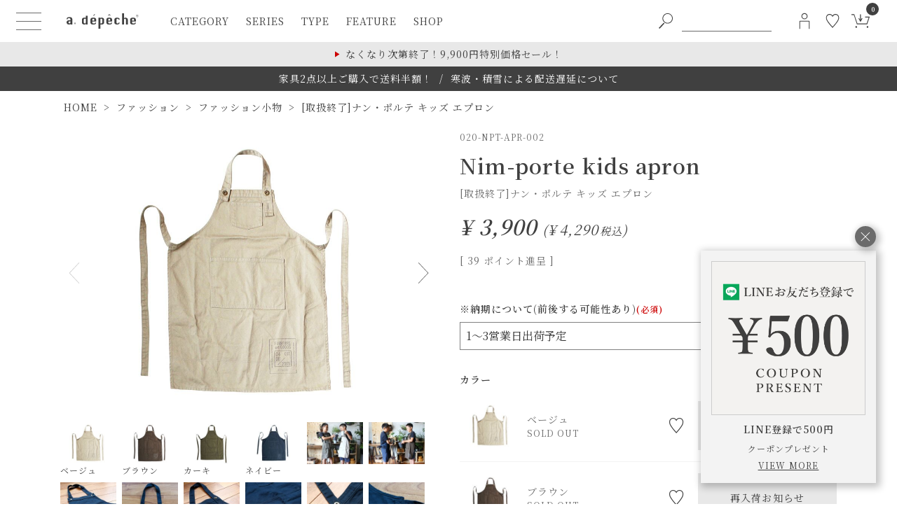

--- FILE ---
content_type: text/html;charset=UTF-8
request_url: https://www.a-depeche.jp/c/fashion/fashiongoods/020-npt-apr-002
body_size: 32182
content:
<!DOCTYPE html>
<html lang="ja"><head>
  <meta charset="UTF-8">
  
  <title>[取扱終了]ナン・ポルテ キッズ エプロン | 家具・インテリア a.depeche(アデペシュ)</title>
  <meta name="viewport" content="width=device-width">


    <meta name="description" content="[取扱終了]ナン・ポルテ キッズ エプロン ファッション小物 a.depeche(アデペシュ)">
    <meta name="keywords" content="[取扱終了]ナン・ポルテ キッズ エプロン,ファッション小物,a.depeche(アデペシュ)">
  
  <link rel="stylesheet" href="https://adepeche.itembox.design/system/fs_style.css?t=20251118042546">
  <link rel="stylesheet" href="https://adepeche.itembox.design/generate/theme18/fs_original.css?t=20251118042546">
  
  <link rel="canonical" href="https://www.a-depeche.jp/c/fashion/fashiongoods/020-npt-apr-002">
  
  
  
  
  <script>
    window._FS=window._FS||{};_FS.val={"trackingParameterNames":["id"],"tiktok":{"enabled":false,"pixelCode":null},"recaptcha":{"enabled":false,"siteKey":null},"clientInfo":{"memberId":"guest","fullName":"ゲスト","lastName":"","firstName":"ゲスト","nickName":"ゲスト","stageId":"","stageName":"","subscribedToNewsletter":"false","loggedIn":"false","totalPoints":"","activePoints":"","pendingPoints":"","purchasePointExpiration":"","specialPointExpiration":"","specialPoints":"","pointRate":"","companyName":"","membershipCardNo":"","wishlist":"","prefecture":""},"enhancedEC":{"ga4Dimensions":{"userScope":{"login":"{@ member.logged_in @}","stage":"{@ member.stage_order @}"}},"amazonCheckoutName":"Amazon Pay","measurementId":"G-FJQ0YGFZDN","trackingId":"UA-46725225-11","dimensions":{"dimension1":{"key":"log","value":"{@ member.logged_in @}"},"dimension2":{"key":"mem","value":"{@ member.stage_order @}"}}},"shopKey":"adepeche","device":"PC","productType":"1","cart":{"stayOnPage":true}};
  </script>
  
  <script src="/shop/js/webstore-nr.js?t=20251118042546"></script>
  <script src="/shop/js/webstore-vg.js?t=20251118042546"></script>
  
    <script src="//r2.future-shop.jp/fs.adepeche/pc/recommend.js"></script>
  
  
  
  
    <meta property="og:title" content="[取扱終了]ナン・ポルテ キッズ エプロン | 家具・インテリア a.depeche(アデペシュ)">
    <meta property="og:type" content="og:product">
    <meta property="og:url" content="https://www.a-depeche.jp/c/fashion/fashiongoods/020-npt-apr-002">
    <meta property="og:image" content="https://adepeche.itembox.design/product/004/000000000475/000000000475-01-xl.jpg?t&#x3D;20260127161245">
    <meta property="og:site_name" content="a.depeche(アデペシュ)">
    <meta property="og:description" content="[取扱終了]ナン・ポルテ キッズ エプロン ファッション小物 a.depeche(アデペシュ)">
    <meta property="product:price:amount" content="4290">
    <meta property="product:price:currency" content="JPY">
    <meta property="product:product_link" content="https://www.a-depeche.jp/c/fashion/fashiongoods/020-npt-apr-002">
  
  
  
  
  
    <script type="text/javascript" >
      document.addEventListener('DOMContentLoaded', function() {
        _FS.CMATag('{"fs_member_id":"{@ member.id @}","fs_page_kind":"product","fs_product_url":"020-npt-apr-002"}')
      })
    </script>
  
  
  <meta
  name="google-site-verification"
  content="sxerFFUN3j_fbyEPV_Tfr-dnubdwH-wJsWWJvcRLeR8">
<script async src="https://www.googletagmanager.com/gtag/js?id=G-FJQ0YGFZDN"></script>
<!-- ピンタレスト認証タグ -->
<meta name="p:domain_verify" content="01255477e514d242ff42aaa05891efd6">
<!-- ファビコン -->
<link rel="icon" href="https://adepeche.itembox.design/item/assets/images/favicon.ico?t=20260127161018">
<link
  rel="icon"
  type="image/png"
  href="https://www.a-depeche.jp/android-chrome-192x192.png"
  sizes="192x192">
<link
  rel="apple-touch-icon"
  sizes="180x180"
  href="https://www.a-depeche.jp/apple-touch-icon.png">
<!-- **OGPタグ（フリーパーツ）↓↓ -->
<meta property="og:title" content="[取扱終了]ナン・ポルテ キッズ エプロン | 家具・インテリア a.depeche(アデペシュ)">
<meta property="og:type" content="">
<meta property="og:url" content="https://www.a-depeche.jp/c/fashion/fashiongoods/020-npt-apr-002">
<meta property="og:image" content="https://adepeche.itembox.design/item/assets-24/images/ogp.jpg?t=20260127161018">
<meta property="og:site_name" content="a.depeche(アデペシュ)">
<meta property="og:description" content="[取扱終了]ナン・ポルテ キッズ エプロン ファッション小物 a.depeche(アデペシュ)">
<!-- **OGPタグ（フリーパーツ）↑↑ -->
<link rel="preload" href="https://adepeche.itembox.design/item/assets-24/fonts/n-icomoon.woff?t=20260127161018" as="font" type="font/woff" crossorigin>
<!--google font -->
<link rel="preconnect" href="https://fonts.googleapis.com">
<link rel="preconnect" href="https://fonts.gstatic.com" crossorigin>
<link
  href="https://fonts.googleapis.com/css2?family=Noto+Serif+JP:wght@400;600&display=swap"
  rel="stylesheet">

<link href="https://cdn.jsdelivr.net/npm/bootstrap@5.3.0/dist/css/bootstrap.min.css" rel="stylesheet" integrity="sha384-9ndCyUaIbzAi2FUVXJi0CjmCapSmO7SnpJef0486qhLnuZ2cdeRhO02iuK6FUUVM" crossorigin="anonymous">

<!--プラグインCSS共通-->
<link rel="stylesheet" href="https://cdnjs.cloudflare.com/ajax/libs/simplebar/6.2.5/simplebar.min.css" integrity="sha512-rptDreZF629VL73El0GaBEH9tlYEKDJFUr+ysb+9whgSGbwYfGGA61dVtQFL0qC8/SZv/EQFW5JtwEFf+8zKYg==" crossorigin="anonymous" referrerpolicy="no-referrer">
<!--CSS共通-->
<!--<link rel="stylesheet" href="https://adepeche.itembox.design/item/assets-24/css/style.css?t=20260127161018">-->
<link rel="stylesheet" href="https://adepeche.itembox.design/item/assets-24/css/style.css?t=2024050603">
<!--プラグインCSS商品ページー-->
<link
  rel="stylesheet"
  href="https://cdnjs.cloudflare.com/ajax/libs/Modaal/0.4.4/css/modaal.min.css"
  integrity="sha512-hy4ogK/McVqjtA/tuCa8SMmrk9gydD+Mlj3E7rAIj8EbSAuj1hOJxjG5tx6ShzUar16ccfESGj4nO3HiK6WIyQ=="
  crossorigin="anonymous"
  referrerpolicy="no-referrer">
<script async src="https://www.googletagmanager.com/gtag/js?id=G-FJQ0YGFZDN"></script>

<script><!--
_FS.setTrackingTag('%3Cscript+type%3D%22text%2Fjavascript%22%3Ercm_user_id+%3D%27%7B%40+member.id+%40%7D%27%3B%3C%2Fscript%3E%0A%3C%21--+Google+Tag+Manager+--%3E%0A%3Cscript%3E%28function%28w%2Cd%2Cs%2Cl%2Ci%29%7Bw%5Bl%5D%3Dw%5Bl%5D%7C%7C%5B%5D%3Bw%5Bl%5D.push%28%7B%27gtm.start%27%3A%0Anew+Date%28%29.getTime%28%29%2Cevent%3A%27gtm.js%27%7D%29%3Bvar+f%3Dd.getElementsByTagName%28s%29%5B0%5D%2C%0Aj%3Dd.createElement%28s%29%2Cdl%3Dl%21%3D%27dataLayer%27%3F%27%26l%3D%27%2Bl%3A%27%27%3Bj.async%3Dtrue%3Bj.src%3D%0A%27https%3A%2F%2Fwww.googletagmanager.com%2Fgtm.js%3Fid%3D%27%2Bi%2Bdl%3Bf.parentNode.insertBefore%28j%2Cf%29%3B%0A%7D%29%28window%2Cdocument%2C%27script%27%2C%27dataLayer%27%2C%27GTM-WHXF5CL%27%29%3B%3C%2Fscript%3E%0A%3C%21--+End+Google+Tag+Manager+--%3E%0A%3C%21--+Google+Tag+Manager+%28noscript%29+--%3E%0A%3Cnoscript%3E%3Ciframe+src%3D%22https%3A%2F%2Fwww.googletagmanager.com%2Fns.html%3Fid%3DGTM-WHXF5CL%22%0Aheight%3D%220%22+width%3D%220%22+style%3D%22display%3Anone%3Bvisibility%3Ahidden%22%3E%3C%2Fiframe%3E%3C%2Fnoscript%3E%0A%3C%21--+End+Google+Tag+Manager+%28noscript%29+--%3E%0A%3Cmeta+name%3D%22facebook-domain-verification%22+content%3D%229t00ds6zg4o06kr1i85ov5sznv8xz7%22+%2F%3E%0A%3Cscript+type%3D%22text%2Fjavascript%22%3E%0A++++%28function%28c%2Cl%2Ca%2Cr%2Ci%2Ct%2Cy%29%7B%0A++++++++c%5Ba%5D%3Dc%5Ba%5D%7C%7Cfunction%28%29%7B%28c%5Ba%5D.q%3Dc%5Ba%5D.q%7C%7C%5B%5D%29.push%28arguments%29%7D%3B%0A++++++++t%3Dl.createElement%28r%29%3Bt.async%3D1%3Bt.src%3D%22https%3A%2F%2Fwww.clarity.ms%2Ftag%2F%22%2Bi%3B%0A++++++++y%3Dl.getElementsByTagName%28r%29%5B0%5D%3By.parentNode.insertBefore%28t%2Cy%29%3B%0A++++%7D%29%28window%2C+document%2C+%22clarity%22%2C+%22script%22%2C+%22anc40nketi%22%29%3B%0A%3C%2Fscript%3E%0A%3C%21--+Global+site+tag+%28gtag.js%29+-+Google+Ads%3A+878473832+--%3E%0A%3Cscript+async+src%3D%22https%3A%2F%2Fwww.googletagmanager.com%2Fgtag%2Fjs%3Fid%3DAW-878473832%22%3E%3C%2Fscript%3E%0A%3Cscript%3E%0A++window.dataLayer+%3D+window.dataLayer+%7C%7C+%5B%5D%3B%0A++function+gtag%28%29%7BdataLayer.push%28arguments%29%3B%7D%0A++gtag%28%27js%27%2C+new+Date%28%29%29%3B%0A%0A++gtag%28%27config%27%2C+%27AW-878473832%27%29%3B%0A%3C%2Fscript%3E%0A%0A%3Cscript+src%3D%22%2F%2Fstatics.a8.net%2Fa8sales%2Fa8sales.js%22%3E%3C%2Fscript%3E%0A%3Cscript+src%3D%22%2F%2Fstatics.a8.net%2Fa8sales%2Fa8crossDomain.js%22%3E%3C%2Fscript%3E%0A%3Cscript+src%3D%22%2F%2Fstatics.a8.net%2Fa8sales%2Fa8shopForm.js%22%3E%3C%2Fscript%3E%0A%3Cscript+async+src%3D%22https%3A%2F%2Fs.yimg.jp%2Fimages%2Flisting%2Ftool%2Fcv%2Fytag.js%22%3E%3C%2Fscript%3E%0A%3Cscript%3E%0Awindow.yjDataLayer+%3D+window.yjDataLayer+%7C%7C+%5B%5D%3B%0Afunction+ytag%28%29+%7B+yjDataLayer.push%28arguments%29%3B+%7D%0Aytag%28%7B%22type%22%3A%22ycl_cookie%22%7D%29%3B%0A%3C%2Fscript%3E');
--></script>
</head>
<body class="fs-body-product fs-body-product-020-npt-apr-002" id="fs_ProductDetails">
<script><!--
_FS.setTrackingTag('%3Cscript%3E%0A%28function%28w%2Cd%2Cs%2Cc%2Ci%29%7Bw%5Bc%5D%3Dw%5Bc%5D%7C%7C%7B%7D%3Bw%5Bc%5D.trackingId%3Di%3B%0Avar+f%3Dd.getElementsByTagName%28s%29%5B0%5D%2Cj%3Dd.createElement%28s%29%3Bj.async%3Dtrue%3B%0Aj.src%3D%27%2F%2Fcdn.contx.net%2Fcollect.js%27%3Bf.parentNode.insertBefore%28j%2Cf%29%3B%0A%7D%29%28window%2Cdocument%2C%27script%27%2C%27contx%27%2C%27CTX-x-fSjKo06v%27%29%3B%0A%3C%2Fscript%3E%0A');
--></script>
<div class="fs-l-page">
<header class="p-header">
  <div class="c-header">
    <div class="c-header__left">
      <div class="c-hamburger-menu">
        <button class="c-hamburger-menu__btn" aria-controls="hamburger-menu" aria-expanded="false" aria-label="ハンバーガーメニューボタン">
          <span class="c-hamburger-menu__inner">
            <span class="c-hamburger-menu__line"></span>
            <span class="c-hamburger-menu__line"></span>
            <span class="c-hamburger-menu__line"></span>
          </span>
        </button>
      </div>
      <a href="/" class="c-header-logo"
        ><h1 class="c-header-logo__title">
          <img
            src="https://adepeche.itembox.design/item/assets-24/images/common/logo_gy.svg"
            alt="a.depeche（アデペシュ）インテリア通販"
            width="160"
            height="37"
            class="c-header-logo__image c-header-logo__image--gy">
          <img
            src="https://adepeche.itembox.design/item/assets-24/images/common/logo_wh.svg"
            alt=""
            width="160"
            class="c-header-logo__image c-header-logo__image--wh"
            loading="lazy">
        </h1></a
      >
       <nav
  class="c-c-header-dropdown-menu"
  aria-label="ヘッダーのメインメニュー"
>
  <ul class="c-header-navi">
   <li class="c-header-navi__list">
  <a href="/c/furniture" class="c-header-navi__menu">category</a>
  <div class="c-header-navi-dropdown">
    <ul class="c-header-navi-dropdown__left_list">
      <li>
        <a class="c-header-navi-dropdown__txt_link" href="/c/new"
          >new items<span>新商品</span></a
        >
      </li>
      <li>
        <a class="c-header-navi-dropdown__txt_link" href="/f/ranking"
          >ranking<span>ランキング</span></a
        >
      </li>
      <li>
        <a class="c-header-navi-dropdown__txt_link" href="/blog/"
          >news<span>ニュース</span></a
        >
      </li>
    </ul>
    <div class="c-header-navi-dropdown__right">
      <p class="c-dropdown-category-list__heading">furniture</p>
      <ul class="c-dropdown-category-list">
        <li>
          <a href="/c/furniture/chair" class="c-dropdown-category-link">
            <div class="c-dropdown-category-link__image">
              <picture>
                <source
                  type="image/webp"
                  srcset="https://adepeche.itembox.design/item/assets-24/images/common/header/header_category_f_chair_2x.webp 2x,https://adepeche.itembox.design/item/assets-24/images/common/header/header_category_f_chair.webp 1x">
                <source
                  type="image/jpeg"
                  srcset="https://adepeche.itembox.design/item/assets-24/images/common/header/header_category_f_chair_2x.jpg 2x,https://adepeche.itembox.design/item/assets-24/images/common/header/header_category_f_chair.jpg 1x">
                <img
                  src="https://adepeche.itembox.design/item/assets-24/images/common/header/header_category_f_chair.jpg"
                  loading="lazy"
                  alt=""
                  width="50"
                  height="50">
              </picture>
            </div>
            <div class="c-dropdown-category-link__txt">
              chair<span>チェア</span>
            </div>
          </a>
        </li>
        <li>
          <a href="/c/furniture/table" class="c-dropdown-category-link">
            <div class="c-dropdown-category-link__image">
              <picture>
                <source
                  type="image/webp"
                  srcset="https://adepeche.itembox.design/item/assets-24/images/common/header/header_category_f_table_2x.webp 2x,https://adepeche.itembox.design/item/assets-24/images/common/header/header_category_f_table.webp 1x">
                <source
                  type="image/jpeg"
                  srcset="https://adepeche.itembox.design/item/assets-24/images/common/header/header_category_f_table_2x.jpg 2x,https://adepeche.itembox.design/item/assets-24/images/common/header/header_category_f_table.jpg 1x">
                <img
                  src="https://adepeche.itembox.design/item/assets-24/images/common/header/header_category_f_table.jpg"
                  loading="lazy"
                  alt=""
                  width="50"
                  height="50">
              </picture>
            </div>
            <div class="c-dropdown-category-link__txt">
              table<span>テーブル</span>
            </div>
          </a>
        </li>
        <li>
          <a href="/c/furniture/sofa" class="c-dropdown-category-link">
            <div class="c-dropdown-category-link__image">
              <picture>
                <source
                  type="image/webp"
                  srcset="https://adepeche.itembox.design/item/assets-24/images/common/header/header_category_f_sofa_2x.webp 2x,https://adepeche.itembox.design/item/assets-24/images/common/header/header_category_f_sofa.webp 1x">
                <source
                  type="image/jpeg"
                  srcset="https://adepeche.itembox.design/item/assets-24/images/common/header/header_category_f_sofa_2x.jpg 2x,https://adepeche.itembox.design/item/assets-24/images/common/header/header_category_f_sofa.jpg 1x">
                <img
                  src="https://adepeche.itembox.design/item/assets-24/images/common/header/header_category_f_sofa.jpg"
                  loading="lazy"
                  alt=""
                  width="50"
                  height="50">
              </picture>
            </div>
            <div class="c-dropdown-category-link__txt">
              sofa<span>ソファ</span>
            </div>
          </a>
        </li>
        <li>
          <a
            href="/c/furniture/kitchenstorage"
            class="c-dropdown-category-link"
          >
            <div class="c-dropdown-category-link__image">
              <picture>
                <source
                  type="image/webp"
                  srcset="https://adepeche.itembox.design/item/assets-24/images/common/header/header_category_f_kitchenstorage_2x.webp 2x,https://adepeche.itembox.design/item/assets-24/images/common/header/header_category_f_kitchenstorage.webp 1x">
                <source
                  type="image/jpeg"
                  srcset="https://adepeche.itembox.design/item/assets-24/images/common/header/header_category_f_kitchenstorage_2x.jpg 2x,https://adepeche.itembox.design/item/assets-24/images/common/header/header_category_f_kitchenstorage.jpg 1x">
                <img
                  src="https://adepeche.itembox.design/item/assets-24/images/common/header/header_category_f_kitchenstorage.jpg"
                  loading="lazy"
                  alt=""
                  width="50"
                  height="50">
              </picture>
            </div>
            <div class="c-dropdown-category-link__txt">
              kitchen<span>キッチン収納・食器棚</span>
            </div>
          </a>
        </li>
        <li>
          <a
            href="/c/furniture/cabinetstorage"
            class="c-dropdown-category-link"
          >
            <div class="c-dropdown-category-link__image">
              <picture>
                <source
                  type="image/webp"
                  srcset="https://adepeche.itembox.design/item/assets-24/images/common/header/header_category_f_cabinetstorage_2x.webp 2x,https://adepeche.itembox.design/item/assets-24/images/common/header/header_category_f_cabinetstorage.webp 1x">
                <source
                  type="image/jpeg"
                  srcset="https://adepeche.itembox.design/item/assets-24/images/common/header/header_category_f_cabinetstorage_2x.jpg 2x,https://adepeche.itembox.design/item/assets-24/images/common/header/header_category_f_cabinetstorage.jpg 1x">
                <img
                  src="https://adepeche.itembox.design/item/assets-24/images/common/header/header_category_f_cabinetstorage.jpg"
                  loading="lazy"
                  alt=""
                  width="50"
                  height="50">
              </picture>
            </div>
            <div class="c-dropdown-category-link__txt">
              cabinet<span>キャビネット/チェスト</span>
            </div>
          </a>
        </li>
        <li>
          <a href="/c/furniture/shelfstorage" class="c-dropdown-category-link">
            <div class="c-dropdown-category-link__image">
              <picture>
                <source
                  type="image/webp"
                  srcset="https://adepeche.itembox.design/item/assets-24/images/common/header/header_category_f_shelfstorage_2x.webp 2x,https://adepeche.itembox.design/item/assets-24/images/common/header/header_category_f_shelfstorage.webp 1x">
                <source
                  type="image/jpeg"
                  srcset="https://adepeche.itembox.design/item/assets-24/images/common/header/header_category_f_shelfstorage_2x.jpg 2x,https://adepeche.itembox.design/item/assets-24/images/common/header/header_category_f_shelfstorage.jpg 1x">
                <img
                  src="https://adepeche.itembox.design/item/assets-24/images/common/header/header_category_f_shelfstorage.jpg"
                  loading="lazy"
                  alt=""
                  width="50"
                  height="50">
              </picture>
            </div>
            <div class="c-dropdown-category-link__txt">
              shelf<span>シェルフ・飾り棚</span>
            </div>
          </a>
        </li>
        <li>
          <a href="/c/furniture/tvboard" class="c-dropdown-category-link">
            <div class="c-dropdown-category-link__image">
              <picture>
                <source
                  type="image/webp"
                  srcset="https://adepeche.itembox.design/item/assets-24/images/common/header/header_category_f_tvboard_2x.webp 2x,https://adepeche.itembox.design/item/assets-24/images/common/header/header_category_f_tvboard.webp 1x">
                <source
                  type="image/jpeg"
                  srcset="https://adepeche.itembox.design/item/assets-24/images/common/header/header_category_f_tvboard_2x.jpg 2x,https://adepeche.itembox.design/item/assets-24/images/common/header/header_category_f_tvboard.jpg 1x">
                <img
                  src="https://adepeche.itembox.design/item/assets-24/images/common/header/header_category_f_tvboard.jpg"
                  loading="lazy"
                  alt=""
                  width="50"
                  height="50">
              </picture>
            </div>
            <div class="c-dropdown-category-link__txt">
              tv board<span>テレビボード</span>
            </div>
          </a>
        </li>
        <li>
          <a href="/c/furniture/bed" class="c-dropdown-category-link">
            <div class="c-dropdown-category-link__image">
              <picture>
                <source
                  type="image/webp"
                  srcset="https://adepeche.itembox.design/item/assets-24/images/common/header/header_category_f_bed_2x.webp 2x,https://adepeche.itembox.design/item/assets-24/images/common/header/header_category_f_bed.webp 1x">
                <source
                  type="image/jpeg"
                  srcset="https://adepeche.itembox.design/item/assets-24/images/common/header/header_category_f_bed_2x.jpg 2x,https://adepeche.itembox.design/item/assets-24/images/common/header/header_category_f_bed.jpg 1x">
                <img
                  src="https://adepeche.itembox.design/item/assets-24/images/common/header/header_category_f_bed.jpg"
                  loading="lazy"
                  alt=""
                  width="50"
                  height="50">
              </picture>
            </div>
            <div class="c-dropdown-category-link__txt">
              bed<span>ベッド</span>
            </div>
          </a>
        </li>
        <li>
          <a href="/c/outlet/" class="c-dropdown-category-link">
            <div class="c-dropdown-category-link__image">
              <picture>
                <source
                  type="image/webp"
                  srcset="https://adepeche.itembox.design/item/assets-24/images/common/header/header_category_f_outlet_2x.webp 2x,https://adepeche.itembox.design/item/assets-24/images/common/header/header_category_f_outlet.webp 1x">
                <source
                  type="image/jpeg"
                  srcset="https://adepeche.itembox.design/item/assets-24/images/common/header/header_category_f_outlet_2x.jpg 2x,https://adepeche.itembox.design/item/assets-24/images/common/header/header_category_f_outlet.jpg 1x">
                <img
                  src="https://adepeche.itembox.design/item/assets-24/images/common/header/header_category_f_outlet.jpg"
                  loading="lazy"
                  alt=""
                  width="50"
                  height="50">
              </picture>
            </div>
            <div class="c-dropdown-category-link__txt">
              outlet<span>アウトレット</span>
            </div>
          </a>
        </li>
      </ul>
      <p class="c-dropdown-category-list__heading">interior</p>
      <ul class="c-dropdown-category-list">
        <li>
          <a href="/c/interior" class="c-dropdown-category-link">
            <div class="c-dropdown-category-link__image">
              <picture>
                <source
                  type="image/webp"
                  srcset="https://adepeche.itembox.design/item/assets-24/images/common/header/header_category_g_interior_2x.webp 2x,https://adepeche.itembox.design/item/assets-24/images/common/header/header_category_g_interior.webp 1x">
                <source
                  type="image/jpeg"
                  srcset="https://adepeche.itembox.design/item/assets-24/images/common/header/header_category_g_interior_2x.jpg 2x,https://adepeche.itembox.design/item/assets-24/images/common/header/header_category_g_interior.jpg 1x">
                <img
                  src="https://adepeche.itembox.design/item/assets-24/images/common/header/header_category_g_interior.jpg"
                  loading="lazy"
                  alt=""
                  width="50"
                  height="50">
              </picture>
            </div>
            <div class="c-dropdown-category-link__txt">
              interior<span>インテリア</span>
            </div>
          </a>
        </li>
        <li>
          <a href="/c/interiorstorage" class="c-dropdown-category-link">
            <div class="c-dropdown-category-link__image">
              <picture>
                <source
                  type="image/webp"
                  srcset="https://adepeche.itembox.design/item/assets-24/images/common/header/header_category_g_interiorstorage_2x.webp 2x,https://adepeche.itembox.design/item/assets-24/images/common/header/header_category_g_interiorstorage.webp 1x">
                <source
                  type="image/jpeg"
                  srcset="https://adepeche.itembox.design/item/assets-24/images/common/header/header_category_g_interiorstorage_2x.jpg 2x,https://adepeche.itembox.design/item/assets-24/images/common/header/header_category_g_interiorstorage.jpg 1x">
                <img
                  src="https://adepeche.itembox.design/item/assets-24/images/common/header/header_category_g_interiorstorage.jpg"
                  loading="lazy"
                  alt=""
                  width="50"
                  height="50">
              </picture>
            </div>
            <div class="c-dropdown-category-link__txt">
              case<span> ケース・収納</span>
            </div>
          </a>
        </li>
        <li>
          <a href="/c/lighting" class="c-dropdown-category-link">
            <div class="c-dropdown-category-link__image">
              <picture>
                <source
                  type="image/webp"
                  srcset="https://adepeche.itembox.design/item/assets-24/images/common/header/header_category_g_light_2x.webp 2x,https://adepeche.itembox.design/item/assets-24/images/common/header/header_category_g_light.webp 1x">
                <source
                  type="image/jpeg"
                  srcset="https://adepeche.itembox.design/item/assets-24/images/common/header/header_category_g_light_2x.jpg 2x,https://adepeche.itembox.design/item/assets-24/images/common/header/header_category_g_light.jpg 1x">
                <img
                  src="https://adepeche.itembox.design/item/assets-24/images/common/header/header_category_g_light.jpg"
                  loading="lazy"
                  alt=""
                  width="50"
                  height="50">
              </picture>
            </div>
            <div class="c-dropdown-category-link__txt">
              light<span>照明・ライト</span>
            </div>
          </a>
        </li>
        <li>
          <a href="/c/rug" class="c-dropdown-category-link">
            <div class="c-dropdown-category-link__image">
              <picture>
                <source
                  type="image/webp"
                  srcset="https://adepeche.itembox.design/item/assets-24/images/common/header/header_category_g_rug_2x.webp 2x,https://adepeche.itembox.design/item/assets-24/images/common/header/header_category_g_rug.webp 1x">
                <source
                  type="image/jpeg"
                  srcset="https://adepeche.itembox.design/item/assets-24/images/common/header/header_category_g_rug_2x.jpg 2x,https://adepeche.itembox.design/item/assets-24/images/common/header/header_category_g_rug.jpg 1x">
                <img
                  src="https://adepeche.itembox.design/item/assets-24/images/common/header/header_category_g_rug.jpg"
                  loading="lazy"
                  alt=""
                  width="50"
                  height="50">
              </picture>
            </div>
            <div class="c-dropdown-category-link__txt">
              rug<span>ラグ・マット</span>
            </div>
          </a>
        </li>
        <li>
          <a href="/c/kitchen" class="c-dropdown-category-link">
            <div class="c-dropdown-category-link__image">
              <picture>
                <source
                  type="image/webp"
                  srcset="https://adepeche.itembox.design/item/assets-24/images/common/header/header_category_g_kitchen_2x.webp 2x,https://adepeche.itembox.design/item/assets-24/images/common/header/header_category_g_kitchen.webp 1x">
                <source
                  type="image/jpeg"
                  srcset="https://adepeche.itembox.design/item/assets-24/images/common/header/header_category_g_kitchen_2x.jpg 2x,https://adepeche.itembox.design/item/assets-24/images/common/header/header_category_g_kitchen.jpg 1x">
                <img
                  src="https://adepeche.itembox.design/item/assets-24/images/common/header/header_category_g_kitchen.jpg"
                  loading="lazy"
                  alt=""
                  width="50"
                  height="50">
              </picture>
            </div>
            <div class="c-dropdown-category-link__txt">
              kitchen<span>キッチン</span>
            </div>
          </a>
        </li>
        <li>
          <a href="/c/customparts" class="c-dropdown-category-link">
            <div class="c-dropdown-category-link__image">
              <picture>
                <source
                  type="image/webp"
                  srcset="https://adepeche.itembox.design/item/assets-24/images/common/header/header_category_g_customparts_2x.webp 2x,https://adepeche.itembox.design/item/assets-24/images/common/header/header_category_g_customparts.webp 1x">
                <source
                  type="image/jpeg"
                  srcset="https://adepeche.itembox.design/item/assets-24/images/common/header/header_category_g_customparts_2x.jpg 2x,https://adepeche.itembox.design/item/assets-24/images/common/header/header_category_g_customparts.jpg 1x">
                <img
                  src="https://adepeche.itembox.design/item/assets-24/images/common/header/header_category_g_customparts.jpg"
                  loading="lazy"
                  alt=""
                  width="50"
                  height="50">
              </picture>
            </div>
            <div class="c-dropdown-category-link__txt">
              custom parts<span>カスタムパーツ</span>
            </div>
          </a>
        </li>
        <li>
          <a href="/c/fashion" class="c-dropdown-category-link">
            <div class="c-dropdown-category-link__image">
              <picture>
                <source
                  type="image/webp"
                  srcset="https://adepeche.itembox.design/item/assets-24/images/common/header/header_category_g_fashion_2x.webp 2x,https://adepeche.itembox.design/item/assets-24/images/common/header/header_category_g_fashion.webp 1x">
                <source
                  type="image/jpeg"
                  srcset="https://adepeche.itembox.design/item/assets-24/images/common/header/header_category_g_fashion_2x.jpg 2x,https://adepeche.itembox.design/item/assets-24/images/common/header/header_category_g_fashion.jpg 1x">
                <img
                  src="https://adepeche.itembox.design/item/assets-24/images/common/header/header_category_g_fashion.jpg"
                  loading="lazy"
                  alt=""
                  width="50"
                  height="50">
              </picture>
            </div>
            <div class="c-dropdown-category-link__txt">
              fashion<span>ファッション</span>
            </div>
          </a>
        </li>
        <li>
          <a href="/c/fragrance" class="c-dropdown-category-link">
            <div class="c-dropdown-category-link__image">
              <picture>
                <source
                  type="image/webp"
                  srcset="https://adepeche.itembox.design/item/assets-24/images/common/header/header_category_g_fragrance_2x.webp 2x,https://adepeche.itembox.design/item/assets-24/images/common/header/header_category_g_fragrance.webp 1x">
                <source
                  type="image/jpeg"
                  srcset="https://adepeche.itembox.design/item/assets-24/images/common/header/header_category_g_fragrance_2x.jpg 2x,https://adepeche.itembox.design/item/assets-24/images/common/header/header_category_g_fragrance.jpg 1x">
                <img
                  src="https://adepeche.itembox.design/item/assets-24/images/common/header/header_category_g_fragrance.jpg"
                  loading="lazy"
                  alt=""
                  width="50"
                  height="50">
              </picture>
            </div>
            <div class="c-dropdown-category-link__txt">
              fragrance<span>フレグランス</span>
            </div>
          </a>
        </li>
        <li>
          <a href="/c/sanitary" class="c-dropdown-category-link">
            <div class="c-dropdown-category-link__image">
              <picture>
                <source
                  type="image/webp"
                  srcset="https://adepeche.itembox.design/item/assets-24/images/common/header/header_category_g_sanitary_2x.webp 2x,https://adepeche.itembox.design/item/assets-24/images/common/header/header_category_g_sanitary.webp 1x">
                <source
                  type="image/jpeg"
                  srcset="https://adepeche.itembox.design/item/assets-24/images/common/header/header_category_g_sanitary_2x.jpg 2x,https://adepeche.itembox.design/item/assets-24/images/common/header/header_category_g_sanitary.jpg 1x">
                <img
                  src="https://adepeche.itembox.design/item/assets-24/images/common/header/header_category_g_sanitary.jpg"
                  loading="lazy"
                  alt=""
                  width="50"
                  height="50">
              </picture>
            </div>
            <div class="c-dropdown-category-link__txt">
              bath<span>バス・トイレ用品</span>
            </div>
          </a>
        </li>
        <li>
          <a href="/c/outdoortravel" class="c-dropdown-category-link">
            <div class="c-dropdown-category-link__image">
              <picture>
                <source
                  type="image/webp"
                  srcset="https://adepeche.itembox.design/item/assets-24/images/common/header/header_category_g_outdoor_2x.webp 2x,https://adepeche.itembox.design/item/assets-24/images/common/header/header_category_g_outdoor.webp 1x">
                <source
                  type="image/jpeg"
                  srcset="https://adepeche.itembox.design/item/assets-24/images/common/header/header_category_g_outdoor_2x.jpg 2x,https://adepeche.itembox.design/item/assets-24/images/common/header/header_category_g_outdoor.jpg 1x">
                <img
                  src="https://adepeche.itembox.design/item/assets-24/images/common/header/header_category_g_outdoor.jpg"
                  loading="lazy"
                  alt=""
                  width="50"
                  height="50">
              </picture>
            </div>
            <div class="c-dropdown-category-link__txt">
              outdoor<span>アウトドア・トラベル</span>
            </div>
          </a>
        </li>
        <li>
          <a href="/c/homeappliances" class="c-dropdown-category-link">
            <div class="c-dropdown-category-link__image">
              <picture>
                <source
                  type="image/webp"
                  srcset="https://adepeche.itembox.design/item/assets-24/images/common/header/header_category_g_homeappliances_2x.webp 2x,https://adepeche.itembox.design/item/assets-24/images/common/header/header_category_g_homeappliances.webp 1x">
                <source
                  type="image/jpeg"
                  srcset="https://adepeche.itembox.design/item/assets-24/images/common/header/header_category_g_homeappliances_2x.jpg 2x,https://adepeche.itembox.design/item/assets-24/images/common/header/header_category_g_homeappliances.jpg 1x">
                <img
                  src="https://adepeche.itembox.design/item/assets-24/images/common/header/header_category_g_homeappliances.jpg"
                  loading="lazy"
                  alt=""
                  width="50"
                  height="50">
              </picture>
            </div>
            <div class="c-dropdown-category-link__txt">
              home appliances<span>デザイン家電</span>
            </div>
          </a>
        </li>
        <li>
          <a href="/c/cleaning" class="c-dropdown-category-link">
            <div class="c-dropdown-category-link__image">
              <picture>
                <source
                  type="image/webp"
                  srcset="https://adepeche.itembox.design/item/assets-24/images/common/header/header_category_g_cleaning_2x.webp 2x,https://adepeche.itembox.design/item/assets-24/images/common/header/header_category_g_cleaning.webp 1x">
                <source
                  type="image/jpeg"
                  srcset="https://adepeche.itembox.design/item/assets-24/images/common/header/header_category_g_cleaning_2x.jpg 2x,https://adepeche.itembox.design/item/assets-24/images/common/header/header_category_g_cleaning.jpg 1x">
                <img
                  src="https://adepeche.itembox.design/item/assets-24/images/common/header/header_category_g_cleaning.jpg"
                  loading="lazy"
                  alt=""
                  width="50"
                  height="50">
              </picture>
            </div>
            <div class="c-dropdown-category-link__txt">
              cleaning<span>掃除用品</span>
            </div>
          </a>
        </li>
        <!-- <li>
            <a href="/c/food" class="c-dropdown-category-link">
              <div class="c-dropdown-category-link__image">
              <picture>
                <source
                  type="image/webp"
                  srcset="https://adepeche.itembox.design/item/assets-24/images/common/header/header_category_g_food_2x.webp 2x,https://adepeche.itembox.design/item/assets-24/images/common/header/header_category_g_food.webp 1x">
                <source
                  type="image/jpeg"
                  srcset="https://adepeche.itembox.design/item/assets-24/images/common/header/header_category_g_food_2x.jpg 2x,https://adepeche.itembox.design/item/assets-24/images/common/header/header_category_g_food.jpg 1x">
                <img
                  src="https://adepeche.itembox.design/item/assets-24/images/common/header/header_category_g_food.jpg"
                  loading="lazy"
                  alt=""
                  width="50"
                  height="50">
              </picture>
              </div>
              <div class="c-dropdown-category-link__txt">
                food<span>食品</span>
              </div>
            </a>
          </li>
          <li>
            <a href="/c/shop" class="c-dropdown-category-link">
              <div class="c-dropdown-category-link__image">
              <picture>
                <source
                  type="image/webp"
                  srcset="https://adepeche.itembox.design/item/assets-24/images/common/header/header_category_g_shop_2x.webp 2x,https://adepeche.itembox.design/item/assets-24/images/common/header/header_category_g_shop.webp 1x">
                <source
                  type="image/jpeg"
                  srcset="https://adepeche.itembox.design/item/assets-24/images/common/header/header_category_g_shop_2x.jpg 2x,https://adepeche.itembox.design/item/assets-24/images/common/header/header_category_g_shop.jpg 1x">
                <img
                  src="https://adepeche.itembox.design/item/assets-24/images/common/header/header_category_g_shop.jpg"
                  loading="lazy"
                  alt=""
                  width="50"
                  height="50">
              </picture>
              </div>
              <div class="c-dropdown-category-link__txt">
                shop<span>店舗商品</span>
              </div>
            </a>
          </li> -->
      </ul>
    </div>
  </div>
</li>
    <li class="c-header-navi__list">
      <a href="/c/series" class="c-header-navi__menu">series</a>
      <div class="c-header-navi-dropdown">
        <ul class="c-header-navi-dropdown__left_list">
          <li>
            <a class="c-header-navi-dropdown__txt_link" href="/c/new"
              >new items<span>新商品</span></a
            >
          </li>
          <li>
            <a class="c-header-navi-dropdown__txt_link" href="/f/ranking"
              >ranking<span>ランキング</span></a
            >
          </li>
          <li>
            <a class="c-header-navi-dropdown__txt_link" href="/blog/"
              >news<span>ニュース</span></a
            >
          </li>
        </ul>
        <div class="c-header-navi-dropdown__right">
          <ul class="c-dropdown-type-list">
            <li>
              <a href="/c/series/danis-series" class="c-dropdown-type-link">
                <picture>
                  <source
                    type="image/webp"
                    srcset="https://adepeche.itembox.design/item/assets-24/images/common/header/header_series_danis_2x.webp 2x,https://adepeche.itembox.design/item/assets-24/images/common/header/header_series_danis.webp 1x">
                  <source
                    type="image/jpeg"
                    srcset="https://adepeche.itembox.design/item/assets-24/images/common/header/header_series_danis_2x.jpg 2x,https://adepeche.itembox.design/item/assets-24/images/common/header/header_series_danis.jpg 1x">
                  <img
                    src="https://adepeche.itembox.design/item/assets-24/images/common/header/header_series_danis.jpg"
                    loading="lazy"
                    alt=""
                    width="150"
                    height="113">
                </picture>
                <span>danis</span>
              </a>
            </li>
            <li>
              <a href="/f/series-sou" class="c-dropdown-type-link">
                <picture>
                  <source
                    type="image/webp"
                    srcset="https://adepeche.itembox.design/item/assets-24/images/common/header/header_series_sou_2x.webp 2x,https://adepeche.itembox.design/item/assets-24/images/common/header/header_series_sou.webp 1x">
                  <source
                    type="image/jpeg"
                    srcset="https://adepeche.itembox.design/item/assets-24/images/common/header/header_series_sou_2x.jpg 2x,https://adepeche.itembox.design/item/assets-24/images/common/header/header_series_sou.jpg 1x">
                  <img
                    src="https://adepeche.itembox.design/item/assets-24/images/common/header/header_series_sou.jpg"
                    loading="lazy"
                    alt=""
                    width="150"
                    height="113">
                </picture>
                <span>sou</span>
              </a>
            </li>
            <li>
              <a
                href="/f/series-bms"
                class="c-dropdown-type-link"
              >
                <picture>
                  <source
                    type="image/webp"
                    srcset="https://adepeche.itembox.design/item/assets-24/images/common/header/header_series_blockmulti_2x.webp 2x,https://adepeche.itembox.design/item/assets-24/images/common/header/header_series_blockmulti.webp 1x">
                  <source
                    type="image/jpeg"
                    srcset="https://adepeche.itembox.design/item/assets-24/images/common/header/header_series_blockmulti_2x.jpg 2x,https://adepeche.itembox.design/item/assets-24/images/common/header/header_series_blockmulti.jpg 1x">
                  <img
                    src="https://adepeche.itembox.design/item/assets-24/images/common/header/header_series_blockmulti.jpg"
                    loading="lazy"
                    alt=""
                    width="150"
                    height="113">
                </picture>
                <span>block multi</span>
              </a>
            </li>
            <li>
              <a href="/f/series-cadeal" class="c-dropdown-type-link">
                <picture>
                  <source
                    type="image/webp"
                    srcset="https://adepeche.itembox.design/item/assets-24/images/common/header/header_series_cadeal_2x.webp 2x,https://adepeche.itembox.design/item/assets-24/images/common/header/header_series_cadeal.webp 1x">
                  <source
                    type="image/jpeg"
                    srcset="https://adepeche.itembox.design/item/assets-24/images/common/header/header_series_cadeal_2x.jpg 2x,https://adepeche.itembox.design/item/assets-24/images/common/header/header_series_cadeal.jpg 1x">
                  <img
                    src="https://adepeche.itembox.design/item/assets-24/images/common/header/header_series_cadeal.jpg"
                    loading="lazy"
                    alt=""
                    width="150"
                    height="113">
                </picture>
                <span>cadeal</span>
              </a>
            </li>
            <li>
              <a href="/f/series-splem" class="c-dropdown-type-link">
                <picture>
                  <source
                    type="image/webp"
                    srcset="https://adepeche.itembox.design/item/assets-24/images/common/header/header_series_splem_2x.webp 2x,https://adepeche.itembox.design/item/assets-24/images/common/header/header_series_splem.webp 1x">
                  <source
                    type="image/jpeg"
                    srcset="https://adepeche.itembox.design/item/assets-24/images/common/header/header_series_splem_2x.jpg 2x,https://adepeche.itembox.design/item/assets-24/images/common/header/header_series_splem.jpg 1x">
                  <img
                    src="https://adepeche.itembox.design/item/assets-24/images/common/header/header_series_splem.jpg"
                    loading="lazy"
                    alt=""
                    width="150"
                    height="113">
                </picture>
                <span>splem</span>
              </a>
            </li>
            <li>
              <a href="/c/series/solo-series" class="c-dropdown-type-link">
                <picture>
                  <source
                    type="image/webp"
                    srcset="https://adepeche.itembox.design/item/assets-24/images/common/header/header_series_solo_2x.webp 2x,https://adepeche.itembox.design/item/assets-24/images/common/header/header_series_solo.webp 1x">
                  <source
                    type="image/jpeg"
                    srcset="https://adepeche.itembox.design/item/assets-24/images/common/header/header_series_solo_2x.jpg 2x,https://adepeche.itembox.design/item/assets-24/images/common/header/header_series_solo.jpg 1x">
                  <img
                    src="https://adepeche.itembox.design/item/assets-24/images/common/header/header_series_solo.jpg"
                    loading="lazy"
                    alt=""
                    width="150"
                    height="113">
                </picture>
                <span>solo</span>
              </a>
            </li>
            <li>
              <a href="/c/series/warm-series" class="c-dropdown-type-link">
                <picture>
                  <source
                    type="image/webp"
                    srcset="https://adepeche.itembox.design/item/assets-24/images/common/header/header_series_warm_2x.webp 2x,https://adepeche.itembox.design/item/assets-24/images/common/header/header_series_warm.webp 1x">
                  <source
                    type="image/jpeg"
                    srcset="https://adepeche.itembox.design/item/assets-24/images/common/header/header_series_warm_2x.jpg 2x,https://adepeche.itembox.design/item/assets-24/images/common/header/header_series_warm.jpg 1x">
                  <img
                    src="https://adepeche.itembox.design/item/assets-24/images/common/header/header_series_warm.jpg"
                    loading="lazy"
                    alt=""
                    width="150"
                    height="113">
                </picture>
                <span>warm</span>
              </a>
            </li>
            <li>
              <a href="/c/series/pell-series" class="c-dropdown-type-link">
                <picture>
                  <source
                    type="image/webp"
                    srcset="https://adepeche.itembox.design/item/assets-24/images/common/header/header_series_pell_2x.webp 2x,https://adepeche.itembox.design/item/assets-24/images/common/header/header_series_pell.webp 1x">
                  <source
                    type="image/jpeg"
                    srcset="https://adepeche.itembox.design/item/assets-24/images/common/header/header_series_pell_2x.jpg 2x,https://adepeche.itembox.design/item/assets-24/images/common/header/header_series_pell.jpg 1x">
                  <img
                    src="https://adepeche.itembox.design/item/assets-24/images/common/header/header_series_pell.jpg"
                    loading="lazy"
                    alt=""
                    width="150"
                    height="113">
                </picture>
                <span>pell</span>
              </a>
            </li>
          </ul>
          <a href="/c/series" class="c-primary-link">view all</a>
        </div>
      </div>
    </li>
    <li class="c-header-navi__list">
      <a href="/c/scene" class="c-header-navi__menu">type</a>
      <div class="c-header-navi-dropdown">
        <ul class="c-header-navi-dropdown__left_list">
          <li>
            <a class="c-header-navi-dropdown__txt_link" href="/c/new"
              >new items<span>新商品</span></a
            >
          </li>
          <li>
            <a class="c-header-navi-dropdown__txt_link" href="/f/ranking"
              >ranking<span>ランキング</span></a
            >
          </li>
          <li>
            <a class="c-header-navi-dropdown__txt_link" href="/blog/"
              >news<span>ニュース</span></a
            >
          </li>
        </ul>
        <div class="c-header-navi-dropdown__right">
          <ul class="c-dropdown-type-list">
            <li>
              <a href="/c/scene" class="c-dropdown-type-link">
                <picture>
                  <source
                    type="image/webp"
                    srcset="https://adepeche.itembox.design/item/assets-24/images/common/header/header_type_scene_2x.webp 2x,https://adepeche.itembox.design/item/assets-24/images/common/header/header_type_scene.webp 1x">
                  <source
                    type="image/jpeg"
                    srcset="https://adepeche.itembox.design/item/assets-24/images/common/header/header_type_scene_2x.jpg 2x,https://adepeche.itembox.design/item/assets-24/images/common/header/header_type_scene.jpg 1x">
                  <img
                    src="https://adepeche.itembox.design/item/assets-24/images/common/header/header_type_scene.jpg"
                    loading="lazy"
                    alt=""
                    width="150"
                    height="113">
                </picture>
                <span>シーン別</span>
              </a>
            </li>
            <li>
              <a href="/c/taste" class="c-dropdown-type-link">
                <picture>
                  <source
                    type="image/webp"
                    srcset="https://adepeche.itembox.design/item/assets-24/images/common/header/header_type_taste_2x.webp 2x,https://adepeche.itembox.design/item/assets-24/images/common/header/header_type_taste.webp 1x">
                  <source
                    type="image/jpeg"
                    srcset="https://adepeche.itembox.design/item/assets-24/images/common/header/header_type_taste_2x.jpg 2x,https://adepeche.itembox.design/item/assets-24/images/common/header/header_type_taste.jpg 1x">
                  <img
                    src="https://adepeche.itembox.design/item/assets-24/images/common/header/header_type_taste.jpg"
                    loading="lazy"
                    alt=""
                    width="150"
                    height="113">
                </picture>
                <span>テイスト別</span>
              </a>
            </li>
            <li>
              <a href="/c/material" class="c-dropdown-type-link">
                <picture>
                  <source
                    type="image/webp"
                    srcset="https://adepeche.itembox.design/item/assets-24/images/common/header/header_type_material_2x.webp 2x,https://adepeche.itembox.design/item/assets-24/images/common/header/header_type_material.webp 1x">
                  <source
                    type="image/jpeg"
                    srcset="https://adepeche.itembox.design/item/assets-24/images/common/header/header_type_material_2x.jpg 2x,https://adepeche.itembox.design/item/assets-24/images/common/header/header_type_material.jpg 1x">
                  <img
                    src="https://adepeche.itembox.design/item/assets-24/images/common/header/header_type_material.jpg"
                    loading="lazy"
                    alt=""
                    width="150"
                    height="113">
                </picture>
                <span>素材別</span>
              </a>
            </li>
            <li>
              <a href="/c/brand" class="c-dropdown-type-link">
                <picture>
                  <source
                    type="image/webp"
                    srcset="https://adepeche.itembox.design/item/assets-24/images/common/header/header_type_brand_2x.webp 2x,https://adepeche.itembox.design/item/assets-24/images/common/header/header_type_brand.webp 1x">
                  <source
                    type="image/jpeg"
                    srcset="https://adepeche.itembox.design/item/assets-24/images/common/header/header_type_brand_2x.jpg 2x,https://adepeche.itembox.design/item/assets-24/images/common/header/header_type_brand.jpg 1x">
                  <img
                    src="https://adepeche.itembox.design/item/assets-24/images/common/header/header_type_brand.jpg"
                    loading="lazy"
                    alt=""
                    width="150"
                    height="113">
                </picture>
                <span>ブランド別</span>
              </a>
            </li>
          </ul>
        </div>
      </div>
    </li>

    <li class="c-header-navi__list">
      <a href="/blog/" class="c-header-navi__menu">feature</a>
      <div class="c-header-navi-dropdown">
        <ul class="c-header-navi-dropdown__left_list">
          <li>
            <a class="c-header-navi-dropdown__txt_link" href="/c/new"
              >new items<span>新商品</span></a
            >
          </li>
          <li>
            <a class="c-header-navi-dropdown__txt_link" href="/f/ranking"
              >ranking<span>ランキング</span></a
            >
          </li>
          <li>
            <a class="c-header-navi-dropdown__txt_link" href="/blog/"
              >news<span>ニュース</span></a
            >
          </li>
        </ul>
        <div class="c-header-navi-dropdown__right">
          <ul class="c-dropdown-type-list">
            <li>
              <a href="/f/pickup/series" class="c-dropdown-type-link">
                <picture>
                  <source
                    type="image/webp"
                    srcset="https://adepeche.itembox.design/item/assets-24/images/common/header/header_feature_series_2x.webp 2x,https://adepeche.itembox.design/item/assets-24/images/common/header/header_feature_series.webp 1x">
                  <source
                    type="image/jpeg"
                    srcset="https://adepeche.itembox.design/item/assets-24/images/common/header/header_feature_series_2x.jpg 2x,https://adepeche.itembox.design/item/assets-24/images/common/header/header_feature_series.jpg 1x">
                  <img
                    src="https://adepeche.itembox.design/item/assets-24/images/common/header/header_feature_series.jpg"
                    loading="lazy"
                    alt=""
                    width="150"
                    height="113">
                </picture>
                <span>シリーズ特集</span>
              </a>
            </li>
            <li>
              <a href="/f/coordinate" class="c-dropdown-type-link">
                <picture>
                  <source
                    type="image/webp"
                    srcset="https://adepeche.itembox.design/item/assets-24/images/common/header/header_feature_coordinate_2x.webp 2x,https://adepeche.itembox.design/item/assets-24/images/common/header/header_feature_coordinate.webp 1x">
                  <source
                    type="image/jpeg"
                    srcset="https://adepeche.itembox.design/item/assets-24/images/common/header/header_feature_coordinate_2x.jpg 2x,https://adepeche.itembox.design/item/assets-24/images/common/header/header_feature_coordinate.jpg 1x">
                  <img
                    src="https://adepeche.itembox.design/item/assets-24/images/common/header/header_feature_coordinate.jpg"
                    loading="lazy"
                    alt=""
                    width="150"
                    height="113">
                </picture>
                <span>コーディネート特集</span>
              </a>
            </li>
            <li>
              <a href="/f/maintenance" class="c-dropdown-type-link">
                <picture>
                  <source
                    type="image/webp"
                    srcset="https://adepeche.itembox.design/item/assets-24/images/common/header/header_feature_maintenance_2x.webp 2x,https://adepeche.itembox.design/item/assets-24/images/common/header/header_feature_maintenance.webp 1x">
                  <source
                    type="image/jpeg"
                    srcset="https://adepeche.itembox.design/item/assets-24/images/common/header/header_feature_maintenance_2x.jpg 2x,https://adepeche.itembox.design/item/assets-24/images/common/header/header_feature_maintenance.jpg 1x">
                  <img
                    src="https://adepeche.itembox.design/item/assets-24/images/common/header/header_feature_maintenance.jpg"
                    loading="lazy"
                    alt=""
                    width="150"
                    height="113">
                </picture>
                <span>天板メンテナンス</span>
              </a>
            </li>
            <li>
              <a href="/blog/popup/" class="c-dropdown-type-link">
                <picture>
                  <source
                    type="image/webp"
                    srcset="https://adepeche.itembox.design/item/assets-24/images/common/header/header_feature_popup_2x.webp 2x,https://adepeche.itembox.design/item/assets-24/images/common/header/header_feature_popup.webp 1x">
                  <source
                    type="image/jpeg"
                    srcset="https://adepeche.itembox.design/item/assets-24/images/common/header/header_feature_popup_2x.jpg 2x,https://adepeche.itembox.design/item/assets-24/images/common/header/header_feature_popup.jpg 1x">
                  <img
                    src="https://adepeche.itembox.design/item/assets-24/images/common/header/header_feature_popup.jpg"
                    loading="lazy"
                    alt=""
                    width="150"
                    height="113">
                </picture>
                <span>ポップアップ</span>
              </a>
            </li>
            <li>
              <a href="/blog/contact-3d/" class="c-dropdown-type-link">
                <picture>
                  <source
                    type="image/webp"
                    srcset="https://adepeche.itembox.design/item/assets-24/images/common/header/header_feature_3d_2x.webp 2x,https://adepeche.itembox.design/item/assets-24/images/common/header/header_feature_3d.webp 1x">
                  <source
                    type="image/jpeg"
                    srcset="https://adepeche.itembox.design/item/assets-24/images/common/header/header_feature_3d_2x.jpg 2x,https://adepeche.itembox.design/item/assets-24/images/common/header/header_feature_3d.jpg 1x">
                  <img
                    src="https://adepeche.itembox.design/item/assets-24/images/common/header/header_feature_3d.jpg"
                    loading="lazy"
                    alt=""
                    width="150"
                    height="113">
                </picture>
                <span>3Dシミュレーション</span>
              </a>
            </li>
          </ul>
        </div>
      </div>
    </li>
    <li class="c-header-navi__list">
      <a href="/blog/shoplist/" class="c-header-navi__menu">shop</a>
    </li>
  </ul>
</nav>
    </div>

    <div class="c-header__right">
      <div class="c-header-search">
        <form action="/p/search" class="c-header-search__form">
          <button
            type="submit"
            class="c-header-search__btn"
            aria-label="PC用キーワード検索ボタン"
          >
            <img
              src="https://adepeche.itembox.design/item/assets-24/images/common/icon_search.svg"
              alt=""
              width="26"
              height="26">
            <!-- <span class="n-icon-4_search"></span> -->
          </button>
          <input
            type="text"
            name="keyword"
            maxlength="1000"
            placeholder=""
            class="c-header-search__keyword"
            aria-label="PC用キーワード検索"
            autocomplete="off">
        </form>
      </div>
      <div class="c-header-sp-search">
        <button
          type="submit"
          class="c-header-sp-search__btn"
          aria-label="検索ボタン"
        >
          <img
            src="https://adepeche.itembox.design/item/assets-24/images/common/icon_search.svg"
            alt=""
            width="26"
            height="26">
          <!-- <span class="n-icon-4_search"></span> -->
        </button>
      </div>

      <ul class="c-header-login-navi">
        <li>
          <a href="/my/top">
            <img
              src="https://adepeche.itembox.design/item/assets-24/images/common/icon_mypage.svg"
              alt="マイページ"
              width="28"
              height="28">
            <!-- <span class="n-icon-2_mypage"></span> -->
          </a>
        </li>
        <li>
          <a href="/my/wishlist">
            <img
              src="https://adepeche.itembox.design/item/assets-24/images/common/icon_favarite_off.svg"
              alt="ウィッシュリスト"
              width="28"
              height="28">
            <!-- <span class="n-icon-3_favarite_off"></span> -->
          </a>
        </li>
        <li>
          <a href="/p/cart" class="c-header-login-navi__cart">
            <img
              src="https://adepeche.itembox.design/item/assets-24/images/common/icon_cart.svg"
              alt="ショッピングカート"
              width="28"
              height="28">
            <!-- <span class="n-icon-5_cart"></span> -->
            <span class="c-header-login-navi__circle"><span class="fs-client-cart-count"></span></span>
          </a>
        </li>
      </ul>
    </div>

    <div class="c-header-search-popup">
      <a class="c-header-search-popup__heading" href="/f/advanced-search"
        >詳しく商品を検索する</a
      >
      <ul class="c-header-search-popup__link_list">
        <li><a href="/c/furniture">カテゴリーから探す</a></li>
        <li><a href="/c/scene">シーンから探す</a></li>
        <li><a href="/c/series">シリーズから探す</a></li>
        <li><a href="/c/taste">テイストから探す</a></li>
        <li><a href="/c/brand">ブランドから探す</a></li>
        <li><a href="/c/material">素材から探す</a></li>
      </ul>
      <ul class="c-header-search-popup__keyword_list">
        <li><a href="/p/search?keyword=ハンモック">ハンモック</a></li>
        <li><a href="/c/furniture/chair/">チェア</a></li>
        <li>
          <a href="/p/search?keyword=ウォールシェルフ">ウォールシェルフ</a>
        </li>
        <li><a href="/p/search?keyword=マグカップ">マグカップ</a></li>
        <li><a href="/c/furniture/table/diningtable">ダイニングテーブル</a></li>
        <li><a href="/c/customparts">カスタムパーツ</a></li>
        <li><a href="/c/furniture/sofa">ソファ</a></li>
      </ul>
    </div>

    <div class="c-header-sp-search-popup">
      <button
        class="c-header-sp-search-popup__close_btn"
        aria-label="スマートフォン用ポップアップを閉じるボタン"></button>
      <form action="/p/search" class="c-header-sp-search-popup__form">
        <button
          type="submit"
          class="c-header-sp-search-popup__search_btn"
          aria-label="スマートフォン用キーワード検索ボタン"></button>
        <input
          type="text"
          name="keyword"
          maxlength="1000"
          placeholder=""
          class="c-header-sp-search-popup__keyword"
          aria-label="スマートフォン用キーワード検索">
      </form>
      <a class="c-header-sp-search-popup__heading" href="/f/advanced-search"
        >詳しく商品を検索する</a
      >
      <ul class="c-header-sp-search-popup__link_list">
        <li><a href="/c/furniture">カテゴリーから探す</a></li>
        <li><a href="/c/scene">シーンから探す</a></li>
        <li><a href="/c/series">シリーズから探す</a></li>
        <li><a href="/c/taste">テイストから探す</a></li>
        <li><a href="/c/brand">ブランドから探す</a></li>
        <li><a href="/c/material">素材から探す</a></li>
      </ul>
      <ul class="c-header-sp-search-popup__keyword_list">
        <li><a href="/p/search?keyword=ハンモック">ハンモック</a></li>
        <li><a href="/c/furniture/chair/">チェア</a></li>
        <li>
          <a href="/p/search?keyword=ウォールシェルフ">ウォールシェルフ</a>
        </li>
        <li><a href="/p/search?keyword=マグカップ">マグカップ</a></li>
        <li><a href="/c/furniture/table/diningtable">ダイニングテーブル</a></li>
        <li><a href="/c/customparts">カスタムパーツ</a></li>
        <li><a href="/c/furniture/sofa">ソファ</a></li>
      </ul>
    </div>
  </div>
</header>

<style>
/* ニュースバーのカウントダウンタイマー　時間 分 秒を非表示*/
#fair_timer_prtop .yyc-hou,
#fair_timer_prtop .yyc-hou-text,
#fair_timer_prtop .yyc-min,
#fair_timer_prtop .yyc-min-text,
#fair_timer_prtop .yyc-sec,
#fair_timer_prtop .yyc-sec-text {
  display: none;
}

#fair_timer_prtop .yycountdown-box,
#fair_timer_prtop .yyc-day,
#fair_timer_prtop .yyc-hou,
#fair_timer_prtop .yyc-min,
#fair_timer_prtop .yyc-sec {
  color: #404040;
  font-size: 1em;
}
</style>

<div class="p-news-bar">

<div class="c-news-event-bar" style="background-color:#e8e8e8;">
  <!--イベント用画像リンク -->
  <!--  <a
    href="/blog/news/20597/"
    class="c-news-event-bar__image_link"
    target="_blank"
  >
    <picture>
      <source
        srcset="https://adepeche.itembox.design/item/cabinet/banner/newsbar/newbar-line.webp"
        type="image/webp">
      <source
        srcset="https://adepeche.itembox.design/item/cabinet/banner/newsbar/newbar-line.jpg"
        type="image/jpeg">
      <img
        src="https://adepeche.itembox.design/item/cabinet/banner/newsbar/newbar-line.jpg"
        alt="LINE公式アカウント始めました"
        width="414"
        height="35">
    </picture>
  </a>-->

  <!-- カウントダウン　イベント -->
  <!-- <a href="https://www.a-depeche.jp/c/event/newyearsale" class="c-news-event-bar__link" target="_blank" data-timer
      data-appear-time="2026/01/08 00:00:00"
      data-disappear-time="2026/01/12 23:59:59"
      >
      <span class="c-countdown__time"><span class="c-countdown__time_txt">残り</span><span id="fair_timer_prtop"></span></span>【初売りSALE】家具・照明10％OFF！
      </a> -->

  <!-- イベント -->
      <!-- <a href="https://www.a-depeche.jp/c/event/newyearsale" class="c-news-event-bar__link" target="_blank"
          data-timer data-appear-time="2026/01/12 00:00:00" data-disappear-time="2026/01/12 23:59:59">本日まで！【初売りSALE】家具・照明10％OFF！
      </a> -->

  <a href="https://www.a-depeche.jp/c/event/special_sale" class="c-news-event-bar__link" target="_blank"
    >なくなり次第終了！9,900円特別価格セール！
  </a>

  <!-- <a href="https://www.a-depeche.jp/c/event/furniture_delivery" class="c-news-event-bar__link" target="_blank"
    >家具2点以上ご購入で送料半額！
  </a> -->
</div>

<div class="c-news-bar">

        <!-- <a href="https://www.a-depeche.jp/c/event/newyearsale#section02" class="c-news-bar__link" target="_blank" 
        data-timer data-appear-time="2026/01/06 00:00:00" data-disappear-time="2026/01/12 23:59:59">≪家具福袋≫25％OFF＆設置配送料無料！</a> -->

  <!-- <a href="https://www.a-depeche.jp/f/temporarilyclosed02" class="c-news-bar__link"
          target="_blank">冬季休業に伴う出荷業務停止について(12/27～1/5)</a> -->

    <a href="https://www.a-depeche.jp/c/event/furniture_delivery" class="c-news-bar__link"
          target="_blank">家具2点以上ご購入で送料半額！</a>

  <!-- <a href="https://www.a-depeche.jp/c/event/goods_free_shipping" class="c-news-bar__link"
    target="_blank">雑貨5,000円以上で送料無料！</a> -->

   <!-- <a href="https://lin.ee/kkNhLa1" class="c-news-bar__link" target="_blank">LINE登録で500円OFFクーポン</a> -->


  <!--複数表示したい場合は2個まで対応 -->

  <span>/</span>

  <!--<a href="https://www.a-depeche.jp/c/event/goods_free_shipping" class="c-news-bar__link"
    target="_blank">雑貨5,000円以上で送料無料！</a>-->

  <!--<a href="https://www.a-depeche.jp/c/event/furniture_delivery" class="c-news-bar__link" target="_blank">
    家具2点以上ご購入で送料半額！</a>-->
  <!-- <a href="https://www.a-depeche.jp/blog/news/27109/" class="c-news-bar__link" target="_blank">メンテナンスに伴う一時閉店（11/18
    AM1:00-7:00）</a> -->

  <a href="/f/temporarilyclosed"
        class="c-news-bar__link"
        target="_blank">寒波・積雪による配送遅延について</a>

   <!-- <a href="https://lin.ee/kkNhLa1" class="c-news-bar__link" target="_blank">LINE登録で500円OFFクーポン</a> -->

  </div>

</div>
<main class="fs-l-main fs-l-main--mt-1"><div class="container"><div class="row"><div class="col-12"><!-- **パンくずリストパーツ （システムパーツ） ↓↓ -->
<nav class="fs-c-breadcrumb">
<ol class="fs-c-breadcrumb__list">
<li class="fs-c-breadcrumb__listItem">
<a href="/">HOME</a>
</li>
<li class="fs-c-breadcrumb__listItem">
<a href="/c/fashion">ファッション</a>
</li>
<li class="fs-c-breadcrumb__listItem">
<a href="/c/fashion/fashiongoods">ファッション小物</a>
</li>
<li class="fs-c-breadcrumb__listItem">
[取扱終了]ナン・ポルテ キッズ エプロン
</li>
</ol>
</nav>
<!-- **パンくずリストパーツ （システムパーツ） ↑↑ --></div></div></div>
<!-- **商品詳細エリア（システムパーツグループ）↓↓ -->
<form id="fs_form">
<input type="hidden" name="productId" value="475">

<div class="fs-l-productLayout fs-system-product" data-product-id="475" data-vertical-variation-no="" data-horizontal-variation-no="">

<div class="container"><div class="row"><div class="col-12 col-lg-6">
<!-- **商品画像パーツ・フリック（システムパーツ ）↓↓ -->
<div class="fs-c-productCarouselMainImage">
  <div class="fs-c-productCarouselMainImage__carousel fs-c-slick" id="fs_productCarouselMainImage">
    
      
        <figure class="fs-c-productCarouselMainImage__image" aria-hidden="true" tabindex="-1" data-sub-image-url="https://adepeche.itembox.design/product/004/000000000475/000000000475-01-s.jpg?t&#x3D;20260127161245" data-enlarged-image-url="https://adepeche.itembox.design/product/004/000000000475/000000000475-01-xl.jpg?t&#x3D;20260127161245">
          <img src="https://adepeche.itembox.design/product/004/000000000475/000000000475-01-xl.jpg?t&#x3D;20260127161245" alt=""
          
            data-vertical-variation-no="1"
            data-variation-thumbnail="true"
            data-representative-variation="true"
          
          >
          
            <figcaption class="fs-c-productCarouselMainImage__image__caption">ベージュ</figcaption>
          
        </figure>
      
     
      
        <figure class="fs-c-productCarouselMainImage__image" aria-hidden="true" tabindex="-1" data-sub-image-url="https://adepeche.itembox.design/product/004/000000000475/000000000475-02-s.jpg?t&#x3D;20260127161245" data-enlarged-image-url="https://adepeche.itembox.design/product/004/000000000475/000000000475-02-xl.jpg?t&#x3D;20260127161245">
          <img src="https://adepeche.itembox.design/product/004/000000000475/000000000475-02-xl.jpg?t&#x3D;20260127161245" alt=""
          
            data-vertical-variation-no="2"
            data-variation-thumbnail="true"
            data-representative-variation="false"
          
          >
          
            <figcaption class="fs-c-productCarouselMainImage__image__caption">ブラウン</figcaption>
          
        </figure>
      
     
      
        <figure class="fs-c-productCarouselMainImage__image" aria-hidden="true" tabindex="-1" data-sub-image-url="https://adepeche.itembox.design/product/004/000000000475/000000000475-03-s.jpg?t&#x3D;20260127161245" data-enlarged-image-url="https://adepeche.itembox.design/product/004/000000000475/000000000475-03-xl.jpg?t&#x3D;20260127161245">
          <img src="https://adepeche.itembox.design/product/004/000000000475/000000000475-03-xl.jpg?t&#x3D;20260127161245" alt=""
          
            data-vertical-variation-no="3"
            data-variation-thumbnail="true"
            data-representative-variation="false"
          
          >
          
            <figcaption class="fs-c-productCarouselMainImage__image__caption">カーキ</figcaption>
          
        </figure>
      
     
      
        <figure class="fs-c-productCarouselMainImage__image" aria-hidden="true" tabindex="-1" data-sub-image-url="https://adepeche.itembox.design/product/004/000000000475/000000000475-04-s.jpg?t&#x3D;20260127161245" data-enlarged-image-url="https://adepeche.itembox.design/product/004/000000000475/000000000475-04-xl.jpg?t&#x3D;20260127161245">
          <img src="https://adepeche.itembox.design/product/004/000000000475/000000000475-04-xl.jpg?t&#x3D;20260127161245" alt=""
          
            data-vertical-variation-no="4"
            data-variation-thumbnail="true"
            data-representative-variation="false"
          
          >
          
            <figcaption class="fs-c-productCarouselMainImage__image__caption">ネイビー</figcaption>
          
        </figure>
      
     
      
        <figure class="fs-c-productCarouselMainImage__image" aria-hidden="true" tabindex="-1" data-sub-image-url="https://adepeche.itembox.design/product/004/000000000475/000000000475-05-s.jpg?t&#x3D;20260127161245" data-enlarged-image-url="https://adepeche.itembox.design/product/004/000000000475/000000000475-05-xl.jpg?t&#x3D;20260127161245">
          <img src="https://adepeche.itembox.design/product/004/000000000475/000000000475-05-xl.jpg?t&#x3D;20260127161245" alt=""
          
            data-vertical-variation-no=""
            data-variation-thumbnail="false"
            data-representative-variation="false"
          
          >
          
        </figure>
      
     
      
        <figure class="fs-c-productCarouselMainImage__image" aria-hidden="true" tabindex="-1" data-sub-image-url="https://adepeche.itembox.design/product/004/000000000475/000000000475-06-s.jpg?t&#x3D;20260127161245" data-enlarged-image-url="https://adepeche.itembox.design/product/004/000000000475/000000000475-06-xl.jpg?t&#x3D;20260127161245">
          <img src="https://adepeche.itembox.design/product/004/000000000475/000000000475-06-xl.jpg?t&#x3D;20260127161245" alt=""
          
            data-vertical-variation-no=""
            data-variation-thumbnail="false"
            data-representative-variation="false"
          
          >
          
        </figure>
      
     
      
        <figure class="fs-c-productCarouselMainImage__image" aria-hidden="true" tabindex="-1" data-sub-image-url="https://adepeche.itembox.design/product/004/000000000475/000000000475-07-s.jpg?t&#x3D;20260127161245" data-enlarged-image-url="https://adepeche.itembox.design/product/004/000000000475/000000000475-07-xl.jpg?t&#x3D;20260127161245">
          <img src="https://adepeche.itembox.design/product/004/000000000475/000000000475-07-xl.jpg?t&#x3D;20260127161245" alt=""
          
            data-vertical-variation-no=""
            data-variation-thumbnail="false"
            data-representative-variation="false"
          
          >
          
        </figure>
      
     
      
        <figure class="fs-c-productCarouselMainImage__image" aria-hidden="true" tabindex="-1" data-sub-image-url="https://adepeche.itembox.design/product/004/000000000475/000000000475-08-s.jpg?t&#x3D;20260127161245" data-enlarged-image-url="https://adepeche.itembox.design/product/004/000000000475/000000000475-08-xl.jpg?t&#x3D;20260127161245">
          <img src="https://adepeche.itembox.design/product/004/000000000475/000000000475-08-xl.jpg?t&#x3D;20260127161245" alt=""
          
            data-vertical-variation-no=""
            data-variation-thumbnail="false"
            data-representative-variation="false"
          
          >
          
        </figure>
      
     
      
        <figure class="fs-c-productCarouselMainImage__image" aria-hidden="true" tabindex="-1" data-sub-image-url="https://adepeche.itembox.design/product/004/000000000475/000000000475-09-s.jpg?t&#x3D;20260127161245" data-enlarged-image-url="https://adepeche.itembox.design/product/004/000000000475/000000000475-09-xl.jpg?t&#x3D;20260127161245">
          <img src="https://adepeche.itembox.design/product/004/000000000475/000000000475-09-xl.jpg?t&#x3D;20260127161245" alt=""
          
            data-vertical-variation-no=""
            data-variation-thumbnail="false"
            data-representative-variation="false"
          
          >
          
        </figure>
      
     
      
        <figure class="fs-c-productCarouselMainImage__image" aria-hidden="true" tabindex="-1" data-sub-image-url="https://adepeche.itembox.design/product/004/000000000475/000000000475-10-s.jpg?t&#x3D;20260127161245" data-enlarged-image-url="https://adepeche.itembox.design/product/004/000000000475/000000000475-10-xl.jpg?t&#x3D;20260127161245">
          <img src="https://adepeche.itembox.design/product/004/000000000475/000000000475-10-xl.jpg?t&#x3D;20260127161245" alt=""
          
            data-vertical-variation-no=""
            data-variation-thumbnail="false"
            data-representative-variation="false"
          
          >
          
        </figure>
      
     
      
        <figure class="fs-c-productCarouselMainImage__image" aria-hidden="true" tabindex="-1" data-sub-image-url="https://adepeche.itembox.design/product/004/000000000475/000000000475-11-s.jpg?t&#x3D;20260127161245" data-enlarged-image-url="https://adepeche.itembox.design/product/004/000000000475/000000000475-11-xl.jpg?t&#x3D;20260127161245">
          <img src="https://adepeche.itembox.design/product/004/000000000475/000000000475-11-xl.jpg?t&#x3D;20260127161245" alt=""
          
            data-vertical-variation-no=""
            data-variation-thumbnail="false"
            data-representative-variation="false"
          
          >
          
        </figure>
      
     
      
        <figure class="fs-c-productCarouselMainImage__image" aria-hidden="true" tabindex="-1" data-sub-image-url="https://adepeche.itembox.design/product/004/000000000475/000000000475-12-s.jpg?t&#x3D;20260127161245" data-enlarged-image-url="https://adepeche.itembox.design/product/004/000000000475/000000000475-12-xl.jpg?t&#x3D;20260127161245">
          <img src="https://adepeche.itembox.design/product/004/000000000475/000000000475-12-xl.jpg?t&#x3D;20260127161245" alt=""
          
            data-vertical-variation-no=""
            data-variation-thumbnail="false"
            data-representative-variation="false"
          
          >
          
        </figure>
      
     
      
        <figure class="fs-c-productCarouselMainImage__image" aria-hidden="true" tabindex="-1" data-sub-image-url="https://adepeche.itembox.design/product/004/000000000475/000000000475-13-s.jpg?t&#x3D;20260127161245" data-enlarged-image-url="https://adepeche.itembox.design/product/004/000000000475/000000000475-13-xl.jpg?t&#x3D;20260127161245">
          <img src="https://adepeche.itembox.design/product/004/000000000475/000000000475-13-xl.jpg?t&#x3D;20260127161245" alt=""
          
            data-vertical-variation-no=""
            data-variation-thumbnail="false"
            data-representative-variation="false"
          
          >
          
        </figure>
      
     
  </div>
  <div class="fs-c-productCarouselMainImage__expandButton fs-c-buttonContainer">
    <button type="button" class="fs-c-button--viewExtendedImage fs-c-button--plain">
<span class="fs-c-button__label">画像拡大</span>
</button>
  </div>
</div>
<!-- **商品画像パーツ・フリック（システムパーツ）↑↑ -->

</div>
<div class="col-12 col-lg-6">
<!-- **商品番号パーツ（システムパーツ）↓↓ -->
<div class="fs-c-productNumber">
  <span class="fs-c-productNumber__label">商品番号</span>
  <span class="fs-c-productNumber__number">020-NPT-APR-002</span>
</div>
<!-- **商品番号パーツ（システムパーツ）↑↑ -->


<!-- **商品名パーツ（システムパーツ）↓↓ -->
<h1 class="fs-c-productNameHeading fs-c-heading">
  
  <span class="fs-c-productNameHeading__copy">Nim-porte kids apron</span>
  
  <span class="fs-c-productNameHeading__name">[取扱終了]ナン・ポルテ キッズ エプロン</span>
</h1>
<!-- **商品名パーツ（システムパーツ）↑↑ -->

<div class="c-item-price-block"> 
<span class="c-item-price-member-excluding-tax__value"></span>
<span class="c-item-price-normal-excluding-tax__value"></span>

        <div class="c-item-price-excluding-tax">
          <span class="c-item-price-excluding-tax__price">
            <span class="c-item-price-excluding-tax__currencyMark">¥</span>
            <span class="c-item-price-excluding-tax__value">3,900</span>
          </span> 
        </div>

<!-- **商品価格パーツ（システムパーツ）↓↓ -->

<div class="fs-c-productPrices fs-c-productPrices--productDetail">
<div class="fs-c-productPrice fs-c-productPrice--selling">

  
    
    <span class="fs-c-productPrice__main">
      
      <span class="fs-c-productPrice__main__price fs-c-price">
        <span class="fs-c-price__currencyMark">&yen;</span>
        <span class="fs-c-price__value">4,290</span>
      </span>
    </span>
    <span class="fs-c-productPrice__addon">
      <span class="fs-c-productPrice__addon__label">税込</span>
    </span>
    
  

</div>

</div>

<!-- **商品価格パーツ（システムパーツ）↑↑ --></div>


  <!-- **ポイントパーツ（システムパーツ）↓↓ -->
  
    <div class="fs-c-productPointDisplay">
      <span class="fs-c-productPointDisplay__label">[</span>
      <span class="fs-c-productPointDisplay__quantity">39</span>
      <span class="fs-c-productPointDisplay__unit">ポイント進呈 ]</span>
    </div>
  
  <!-- **ポイントパーツ（システムパーツ）↑↑ -->




<!-- **項目選択肢パーツ（システムパーツ）↓↓ -->
<dl class="fs-c-productSelection">
  
  
  <input type="hidden" name="productOptions[1].id" value="1">
  <dt class="fs-c-productSelection__name">
    
    <label for="option_1" class="fs-c-productSelection__label">※納期について(前後する可能性あり)<span class="fs-c-requiredMark">(必須)</span></label>
    
  </dt>
  
  <dd class="fs-c-productSelection__selection">
    <div class="fs-c-productSelection__field">
      <div class="fs-c-dropdown">
        <select id="option_1" name="productOptions[1].value" class="fs-c-dropdown__menu">
          
          
          <option value="1～3営業日出荷予定">1～3営業日出荷予定</option>
          
        </select>
      </div>
    </div>
  </dd>
  
  
  
</dl>
<!-- **項目選択肢パーツ（システムパーツ）↑↑ -->





  



<div id="fs-page-error-container" class="fs-c-panelContainer">
  
  
</div>

<div class="c-cart-block"><!-- **カート・バリエーションごとにボタンパーツ（システムパーツ）↓↓ -->
<input type="hidden" name="verticalVariationNo" value="">
<input type="hidden" name="horizontalVariationNo" value="">
<input type="hidden" name="verticalVariationName" value="">
<input type="hidden" name="horizontalVariationName" value="">
<input type="hidden" name="verticalAdminNo" value="">
<input type="hidden" name="horizontalAdminNo" value="">
<input type="hidden" name="staffStartSkuCode" value="">




<div class="fs-c-variationAndActions">

  <div class="fs-c-variationAndActions__variationLabel fs-c-variationLabel">
    <span class="fs-c-variationLabel__label">カラー</span>
  </div>

<div class="fs-c-variationAndActions__variation fs-c-variationList">
  
  <div class="fs-c-variationList__item">
    <div class="fs-c-variationList__item__body">
       <ul class="fs-c-variationList__item__cart fs-c-variationCart fs-c-variationCart--withImage">
         
           
             <li>
               
                 <div class="fs-c-variationCart__image">
                   
                     <img src="https://adepeche.itembox.design/product/004/000000000475/000000000475-01-s.jpg?t&#x3D;20260127161245" alt="">
                   
                 </div>
               
               <div class="fs-c-variationCart__variationName">
                 <span class="fs-c-variationCart__variationName__name">ベージュ</span>
                  
                  
                  
                  
                      <span class="fs-c-variationCart__variationName__stock fs-c-variationCart__variationName__stock--outOfStock">SOLD OUT</span>
                 
                 
                 
               </div>
               <div class="fs-c-variationCart__wishlist" data-product-id="475" data-vertical-variation-no="1" data-horizontal-variation-no="" data-vertical-admin-no="-BE" data-horizontal-admin-no="">
                
                  
                    <button type="button" class="fs-c-button--addToWishList--icon fs-c-button--particular">
<span class="fs-c-button__label">お気に入りに登録する</span>
</button>
                  
                
               </div>
               <div class="fs-c-variationCart__cartButton"
                data-product-id="475"
                data-vertical-variation-no="1"
                data-horizontal-variation-no=""
                data-vertical-variation-name="ベージュ"
                data-horizontal-variation-name=""
                data-vertical-admin-no="-BE"
                data-horizontal-admin-no=""
                data-staff-start-sku-code=""
                data-variation-price=""
                data-variation-point=""
               >
               
                
                  
                    <div class="fs-c-variationCart__cartButton fs-c-variationCart__cartButton--subscribeToArrivalNotice" data-product-id="475" data-vertical-variation-no="1" data-horizontal-variation-no="0" data-vertical-admin-no="-BE" data-horizontal-admin-no="">
                        <button type="button" class="fs-c-button--subscribeToArrivalNotice--variation fs-c-button--secondary">
<span class="fs-c-button__label">再入荷お知らせ</span>
</button>
                    </div>
                  
                
                
                
               </div>
             </li>
           
         
           
             <li>
               
                 <div class="fs-c-variationCart__image">
                   
                     <img src="https://adepeche.itembox.design/product/004/000000000475/000000000475-02-s.jpg?t&#x3D;20260127161245" alt="">
                   
                 </div>
               
               <div class="fs-c-variationCart__variationName">
                 <span class="fs-c-variationCart__variationName__name">ブラウン</span>
                  
                  
                  
                  
                      <span class="fs-c-variationCart__variationName__stock fs-c-variationCart__variationName__stock--outOfStock">SOLD OUT</span>
                 
                 
                 
               </div>
               <div class="fs-c-variationCart__wishlist" data-product-id="475" data-vertical-variation-no="2" data-horizontal-variation-no="" data-vertical-admin-no="-BR" data-horizontal-admin-no="">
                
                  
                    <button type="button" class="fs-c-button--addToWishList--icon fs-c-button--particular">
<span class="fs-c-button__label">お気に入りに登録する</span>
</button>
                  
                
               </div>
               <div class="fs-c-variationCart__cartButton"
                data-product-id="475"
                data-vertical-variation-no="2"
                data-horizontal-variation-no=""
                data-vertical-variation-name="ブラウン"
                data-horizontal-variation-name=""
                data-vertical-admin-no="-BR"
                data-horizontal-admin-no=""
                data-staff-start-sku-code=""
                data-variation-price=""
                data-variation-point=""
               >
               
                
                  
                    <div class="fs-c-variationCart__cartButton fs-c-variationCart__cartButton--subscribeToArrivalNotice" data-product-id="475" data-vertical-variation-no="2" data-horizontal-variation-no="0" data-vertical-admin-no="-BR" data-horizontal-admin-no="">
                        <button type="button" class="fs-c-button--subscribeToArrivalNotice--variation fs-c-button--secondary">
<span class="fs-c-button__label">再入荷お知らせ</span>
</button>
                    </div>
                  
                
                
                
               </div>
             </li>
           
         
           
             <li>
               
                 <div class="fs-c-variationCart__image">
                   
                     <img src="https://adepeche.itembox.design/product/004/000000000475/000000000475-03-s.jpg?t&#x3D;20260127161245" alt="">
                   
                 </div>
               
               <div class="fs-c-variationCart__variationName">
                 <span class="fs-c-variationCart__variationName__name">カーキ</span>
                  
                  
                  
                  
                      <span class="fs-c-variationCart__variationName__stock fs-c-variationCart__variationName__stock--outOfStock">SOLD OUT</span>
                 
                 
                 
               </div>
               <div class="fs-c-variationCart__wishlist" data-product-id="475" data-vertical-variation-no="3" data-horizontal-variation-no="" data-vertical-admin-no="-KH" data-horizontal-admin-no="">
                
                  
                    <button type="button" class="fs-c-button--addToWishList--icon fs-c-button--particular">
<span class="fs-c-button__label">お気に入りに登録する</span>
</button>
                  
                
               </div>
               <div class="fs-c-variationCart__cartButton"
                data-product-id="475"
                data-vertical-variation-no="3"
                data-horizontal-variation-no=""
                data-vertical-variation-name="カーキ"
                data-horizontal-variation-name=""
                data-vertical-admin-no="-KH"
                data-horizontal-admin-no=""
                data-staff-start-sku-code=""
                data-variation-price=""
                data-variation-point=""
               >
               
                
                  
                    <div class="fs-c-variationCart__cartButton fs-c-variationCart__cartButton--subscribeToArrivalNotice" data-product-id="475" data-vertical-variation-no="3" data-horizontal-variation-no="0" data-vertical-admin-no="-KH" data-horizontal-admin-no="">
                        <button type="button" class="fs-c-button--subscribeToArrivalNotice--variation fs-c-button--secondary">
<span class="fs-c-button__label">再入荷お知らせ</span>
</button>
                    </div>
                  
                
                
                
               </div>
             </li>
           
         
           
             <li>
               
                 <div class="fs-c-variationCart__image">
                   
                     <img src="https://adepeche.itembox.design/product/004/000000000475/000000000475-04-s.jpg?t&#x3D;20260127161245" alt="">
                   
                 </div>
               
               <div class="fs-c-variationCart__variationName">
                 <span class="fs-c-variationCart__variationName__name">ネイビー</span>
                  
                  
                  
                  
                      <span class="fs-c-variationCart__variationName__stock fs-c-variationCart__variationName__stock--outOfStock">SOLD OUT</span>
                 
                 
                 
               </div>
               <div class="fs-c-variationCart__wishlist" data-product-id="475" data-vertical-variation-no="4" data-horizontal-variation-no="" data-vertical-admin-no="-NV" data-horizontal-admin-no="">
                
                  
                    <button type="button" class="fs-c-button--addToWishList--icon fs-c-button--particular">
<span class="fs-c-button__label">お気に入りに登録する</span>
</button>
                  
                
               </div>
               <div class="fs-c-variationCart__cartButton"
                data-product-id="475"
                data-vertical-variation-no="4"
                data-horizontal-variation-no=""
                data-vertical-variation-name="ネイビー"
                data-horizontal-variation-name=""
                data-vertical-admin-no="-NV"
                data-horizontal-admin-no=""
                data-staff-start-sku-code=""
                data-variation-price=""
                data-variation-point=""
               >
               
                
                  
                    <div class="fs-c-variationCart__cartButton fs-c-variationCart__cartButton--subscribeToArrivalNotice" data-product-id="475" data-vertical-variation-no="4" data-horizontal-variation-no="0" data-vertical-admin-no="-NV" data-horizontal-admin-no="">
                        <button type="button" class="fs-c-button--subscribeToArrivalNotice--variation fs-c-button--secondary">
<span class="fs-c-button__label">再入荷お知らせ</span>
</button>
                    </div>
                  
                
                
                
               </div>
             </li>
           
         
       </ul>
    </div>
  </div>
  
</div>
</div>
<input type="hidden" name="quantity" value="1">



    

<!-- **カート・バリエーションごとにボタンパーツ（システムパーツ）↑↑ -->
</div>

  <!-- **在庫なし表示テキスト（システムパーツ）↓↓ -->
  
    
      <div class="fs-c-productNotice fs-c-productNotice--outOfStock"> 申し訳ございません。ただいま在庫がございません。</div>
    
  
  <!-- **在庫なし表示テキスト（システムパーツ）↑↑ -->



</div></div></div>
<div class="container"><div class="row"><div class="col-12"><div class="c-item-desc"><div class="c-item-details"><a href="#" class="c-accordion-trigger c-item-details___name is-open"
  role="button"
  aria-controls="productDescription"
  aria-expanded="true">商品説明</a>
<div id="productDescription" class="c-item-details__content c-accordion-content is-open"><!-- **商品説明（小）表示（システムパーツ）↓↓ -->
<div class="fs-p-productDescription fs-p-productDescription--short"><table class="fs-p-productDescription--short_list">
<tbody><tr> <th>サイズ</th> <td>対象身長130～150cm</td> </tr><tr> <th>素材</th> <td>コットン100%</td> </tr><tr> <th>ブランド</th> <td>a.depeche</td> </tr></tbody>
</table><p class="productDescription--short_atten">※サイズは誤差がある場合がございます。</p></div>
<!-- **商品説明（小）表示（システムパーツ）↑↑ -->
<!-- **商品説明（大）表示（システムパーツ）↓↓ -->
<div class="fs-p-productDescription fs-p-productDescription--full">「どこへでも」という意味をもつ、ナン・ポルテのエプロンシリーズ。<br>
厚手でタフなコットン素材を使用し、製品後にワンウォッシュを加える事でほどよく使いこんだ雰囲気を出しています。<br>
キッズエプロンは胸元のポケットがイノセンスな可愛らしさを表現しています。<br>
キッチン・DIY・ガーデニング等、色々なシーンで活躍してくれるキッズエプロンです。<br></div>
<!-- **商品説明（大）表示（システムパーツ）↑↑ --></div></div>
<div class="c-item-details"><a href="#" class="c-accordion-trigger c-item-details___name"
  role="button"
  aria-controls="comment1"
  aria-expanded="false">配送・返品</a>
<div id="comment1" class="c-item-details__content c-accordion-content"><div class="product_comment_1"> <strong>送料について</strong><br>
<br>
<span class="product_comment_heading">送料について</span> <span class="product_comment_bold">小型商品は、11,000円(税込)以上のお買い上げで<span class="product_comment_red">送料無料!</span></span> <img src="https://adepeche.itembox.design/item/assets/images/parts/guide/shopping_guide_info_delivery_list_pc.jpg" alt="" class="delivery_list_img_pc"> <img src="https://adepeche.itembox.design/item/assets/images/parts/guide/shopping_guide_info_delivery_list_sp.jpg" alt="" class="delivery_list_img_sp"> <span class="product_comment_heading">通常配送について</span> <span class="product_comment_red">通常配送の場合、お品物は玄関前での引渡しとなります。</span><br>
配送方法に関しては「<a href="https://www.a-depeche.jp/f/delivery"><span class="product_comment_link_blue">お買い物ガイド(お届けについて)</span></a>」をご確認下さい。 <br>
■ご不明な点やご希望がございましたら、お気軽にお問い合わせ下さい。<br>
<br>
<span class="product_comment_heading">小型商品の日時・時間指定について</span> お届け時間帯(大型以外) は、<span class="product_comment_red">午前か午後かの２択のみ</span>となります。<br>
申し訳ございませんが、具体的な時間帯指定をしての出荷はできません。<br>
また、<span class="product_comment_red">日曜・祝日は、時間帯指定ができません。</span><br>
指定ではなく希望と言う形でお荷物に記載する事はできますが、 希望通りに届かない可能性もございますのでご了承下さいませ
。<br>
<br>
<strong>返品・交換について</strong><br>
返品等の詳細は「<a href="https://www.a-depeche.jp/f/cancel"><span class="product_comment_link_blue">お買い物ガイド(返品・交換について)</span></a>」をご覧ください。<br>
<br>
</div>              <!-- **独自コメント（1）表示↑↑ -->  </div></div>
<div class="c-item-details"><a href="#"
  class="c-accordion-trigger c-item-details___name"
  role="button"
  aria-controls="comment2"
  aria-expanded="false">注意事項</a>
<div id="comment2" class="c-item-details__content c-accordion-content"><!-- **独自コメント（2）表示↓↓ -->
<div class="product_comment_2">《お洗濯時の注意》<br>・漂白剤のご使用はお控えください。<br>
・タンブラー乾燥は使用しないでください。<br> 
  <br>《色移りについて》<br> ・ファブリックに使用している染料が色落ちし、色移りする場合があります。強い摩擦は避けてください。<br> ・湿ったり濡れたりすると特に、色落ちしやすくなりますのでご注意ください。<br><br>・お使いのPC画面等や光の環境によっては、掲載の画像と実際の商品とで色の見え方が異なることもございます。ご了承ください。<br>
<br></div>
<!-- **独自コメント（2）表示↑↑ --> </div></div></div>
<div class="p-left-line-heading p-left-line-heading--half">
  <h2 class="c-left-line-heading">reviews</h2>
</div>

  <!-- **レビューパーツ（システムパーツ）↓↓ -->
  <div class="fs-c-productReview">
    
    
    <div class="fs-c-productReview__addReview fs-c-buttonContainer fs-c-buttonContainer--addReview--detail">
<a href="/p/product/review/020-npt-apr-002/write" class="fs-c-button--addReview--detail fs-c-button--plain">
  <span class="fs-c-button__label">レビューを書く</span>
</a>
</div>
  </div>
  <!-- **レビューパーツ（システムパーツ）↑↑ -->

<!-- **お問い合わせパーツ（システムパーツ） ↓↓ -->
<div class="fs-c-inquiryAboutProduct fs-c-buttonContainer fs-c-buttonContainer--inquiryAboutProduct" data-product-id="475">
  <button type="button" class="fs-c-button--inquiryAboutProduct fs-c-button--plain">
<span class="fs-c-button__label">商品についてのお問い合わせ</span>
</button>
</div>
<!-- **お問い合わせパーツ（システムパーツ） ↑↑ -->
<script id="fs-productInquiries-template" type="text/x-handlebars">
<aside class="fs-c-modal fs-c-modal--inquiry" style="display: none;">
  <div class="fs-c-modal__inner">
    <div class="fs-c-modal__header">
      {{{productInquiryTitle}}}
      <span class="fs-c-modal__close" role="button" aria-label="閉じる"></span>
    </div>
    <div class="fs-c-modal__contents">
      <div class="fs-c-inquiryProduct">
        {{#if productImageSrc}}
        <div class="fs-c-inquiryProduct__productImage fs-c-productImage">
          <img src="{{productImageSrc}}" alt="{{productImageAlt}}" class="fs-c-inquiryProduct__productImage__image fs-c-productImage__image">
        </div>
        {{/if}}
        <div class="fs-c-inquiryProduct__productName fs-c-productName">
          {{#if productCatchCopy}}
          <span class="fs-c-productName__copy">{{{productCatchCopy}}}</span>
          {{/if}}
          <span class="fs-c-productName__name">{{{productName}}}</span>
        </div>
      </div>
      {{{productInquiryComment}}}
      <div class="fs-c-inputInformation">
        <form>
          <fieldset name="inquiryEdit" class="fs-c-inquiryEditField">
            <table class="fs-c-inputTable fs-c-inputTable--inModal">
              <tbody>
                <tr>
                  <th class="fs-c-inputTable__headerCell" scope="row">
                    <label for="fs_input_name" class="fs-c-inputTable__label">氏名
                      <span class="fs-c-requiredMark">(必須)</span>
                    </label>
                  </th>
                  <td class="fs-c-inputTable__dataCell">
                    <div class="fs-c-inputField">
                      <div class="fs-c-inputField__field fs-system-assistTarget">
                        <input type="text" name="name" id="fs_input_name" value="{{name}}" data-rule-required="true">
                      </div>
                    </div>
                  </td>
                </tr>
                <tr>
                  <th class="fs-c-inputTable__headerCell" scope="row">
                    <label for="fs_input_mailAddress" class="fs-c-inputTable__label">メールアドレス
                      <span class="fs-c-requiredMark">(必須)</span>
                    </label>
                  </th>
                  <td class="fs-c-inputTable__dataCell">
                    <div class="fs-c-inputField">
                      <div class="fs-c-inputField__field fs-system-assistTarget">
                        <input type="text" name="mailAddress" id="fs_input_mailAddress" value="{{email}}"
                               data-rule-mailNoCommaInDomain="true"
                               data-rule-mailValidCharacters="true"
                               data-rule-mailHasAt="true"
                               data-rule-mailHasLocalPart="true"
                               data-rule-mailHasDomain="true"
                               data-rule-mailNoMultipleAts="true"
                               data-rule-mailHasDot="true"
                               data-rule-mailValidDomain="true"
                               data-rule-mailHasTextAfterDot="true"
                               data-rule-required="true">
                      </div>
                    </div>
                  </td>
                </tr>
                {{#if phoneNumberEnabled}}
                <tr>
                  <th class="fs-c-inputTable__headerCell" scope="row">
                    <label for="fs_input_phoneNumber" class="fs-c-inputTable__label">お電話番号
                      {{#if phoneNumberRequired}}<span class="fs-c-requiredMark">(必須)</span>{{/if}}
                    </label>
                  </th>
                  <td class="fs-c-inputTable__dataCell">
                    <div class="fs-c-inputField">
                      <div class="fs-c-inputField__field fs-system-assistTarget">
                        <input type="tel" name="phoneNumber" id="fs_input_phoneNumber" maxlength="17" pattern="\d*-{0,1}\d*-{0,1}\d*" data-rule-phoneNumber="true"{{#if phoneNumberRequired}} data-rule-required="true"{{/if}}>
                      </div>
                    </div>
                  </td>
                </tr>
                {{/if}}
                <tr>
                  <th class="fs-c-inputTable__headerCell" scope="row">
                    <label for="fs_input_inquiry" class="fs-c-inputTable__label">お問い合わせ内容
                      <span class="fs-c-requiredMark">(必須)</span>
                    </label>
                  </th>
                  <td class="fs-c-inputTable__dataCell">
                    <div class="fs-c-inputField">
                      <div class="fs-c-inputField__field fs-system-assistTarget">
                        <textarea name="inquiry" id="fs_input_inquiry" data-rule-required="true"></textarea>
                      </div>
                    </div>
                  </td>
                </tr>
              </tbody>
            </table>
          </fieldset>
          {{#with privacyPolicyAgree as |privacyPolicyAgree|}}{{#if privacyPolicyAgree.displayAgreeArea}}
{{#if privacyPolicyAgree.displayAgreeCheckbox}}
<fieldset form="fs_form" name="privacyAgree" class="fs-c-privacyPolicyAgreeField fs-c-additionalCheckField">
  <div class="fs-c-inputField">
    <div class="fs-c-inputField__field">
      <span class="fs-c-checkbox">
        <input type="checkbox" id="fs_input_privacyAgree" name="privacyPolicyAgreed" class="fs-c-checkbox__checkbox"{{#if privacyPolicyAgree.agreeCheckboxChecked}} checked{{/if}}>
        <label for="fs_input_privacyAgree" class="fs-c-checkbox__label">
          <span class="fs-c-checkbox__checkMark"></span>
          {{{privacyPolicyAgree.checkLabel}}}
        </label>
      </span>
    </div>
  </div>
</fieldset>
{{else}}
{{{privacyPolicyAgree.uncheckedComment}}}
{{/if}}
{{/if}}{{/with}}
          <div class="fs-c-inputInformation__button fs-c-buttonContainer fs-c-buttonContainer--sendInquiry">
            {{#with sendInquiryButton as |button|}}<button type="button" class="{{button.classes}}{{#if button.disabled}} is-disabled{{/if}}"{{#if button.disabled}} disabled{{/if}}>
{{#if button.image}}<img class="fs-c-button__image" src="{{button.imageUrl}}" alt="{{button.label}}">{{else}}<span class="fs-c-button__label">{{button.label}}</span>{{/if}}
</button>{{/with}}
          </div>
        </form>
      </div>
    </div>
  </div>
</aside>
</script>
<div class="p-visumo-list l-mb-m">
<script>
(function() {
var path = location.pathname.split("/");
var length = path.length;
var productId = path[length - 1];
if (productId) {
var input = document.createElement("input");
input.type = "hidden";
input.name = "hidden_goods";
input.id = "hidden_goods";
input.value = decodeURIComponent(productId);
document.body.appendChild(input);
}
}());
</script>
<div class="vsm-goods">
<div class="ecbn-selection-widget" data-type="goods" data-selection="user" data-goods-hidden-id="hidden_goods" data-userid="e6011f04-2924-4eff-a901-e988d29f8842" style="display:none;"></div>
<script type="text/javascript" src="https://www.visumo.jp/MediaManagement/WebApi/ecbn-selection-widget.js" defer></script>
</div>

</div></div></div></div></div>


<span data-id="fs-analytics" data-product-url="020-npt-apr-002" data-eec="{&quot;category&quot;:&quot;ファッシ/ファッシ&quot;,&quot;name&quot;:&quot;[取扱終了]ナン・ポルテ キッズ エプロン&quot;,&quot;list_name&quot;:&quot;[取扱終了]ナ&quot;,&quot;quantity&quot;:1,&quot;id&quot;:&quot;020-npt-apr-002&quot;,&quot;brand&quot;:&quot;a.depech&quot;,&quot;fs-add_to_cart-price&quot;:4290,&quot;price&quot;:4290,&quot;fs-select_content-price&quot;:4290,&quot;fs-begin_checkout-price&quot;:4290,&quot;fs-remove_from_cart-price&quot;:4290}" data-ga4="{&quot;item_list_name&quot;:&quot;[取扱終&quot;,&quot;currency&quot;:&quot;JPY&quot;,&quot;item_list_id&quot;:&quot;product&quot;,&quot;value&quot;:4290,&quot;items&quot;:[{&quot;fs-select_content-price&quot;:4290,&quot;fs-select_item-price&quot;:4290,&quot;item_name&quot;:&quot;[取扱終了]ナン・ポルテ キッズ エプロン&quot;,&quot;item_list_name&quot;:&quot;[取扱終&quot;,&quot;fs-add_payment_info-price&quot;:4290,&quot;currency&quot;:&quot;JPY&quot;,&quot;quantity&quot;:1,&quot;price&quot;:4290,&quot;item_brand&quot;:&quot;a.depech&quot;,&quot;item_category2&quot;:&quot;ファッション小物&quot;,&quot;item_id&quot;:&quot;020-npt-apr-002&quot;,&quot;fs-remove_from_cart-price&quot;:4290,&quot;item_category&quot;:&quot;ファッション&quot;,&quot;item_list_id&quot;:&quot;product&quot;,&quot;fs-view_item-price&quot;:4290,&quot;fs-add_to_cart-price&quot;:4290,&quot;fs-begin_checkout-price&quot;:4290}]}" data-category-eec="{&quot;020-npt-apr-002&quot;:{&quot;type&quot;:&quot;1&quot;}}" data-category-ga4="{&quot;020-npt-apr-002&quot;:{&quot;type&quot;:&quot;1&quot;}}"></span>

</form>
<!-- **商品詳細エリア（システムパーツグループ）↑↑ -->
<div class="container"><div class="row"><div class="col-12">
      <div class="p-left-line-heading p-left-line-heading--half">
        <h2 class="c-left-line-heading">
          このアイテムを見た方におすすめ
        </h2>
      </div>

      <div class="p-recommend-item-list l-mb-m">
        <script type="text/javascript"><!--
try{
_rcmdjp._displayRecommend({
code:'020-npt-apr-002', // 商品URLコード(変更不可)
type:'pv',  // レコメンド種別
filter:'category', // カテゴリレコメンド※
template:'n24_custom_recommend_flick_splide'
});}catch(err){}
//--></script>

    </div>


      <div class="p-left-line-heading p-left-line-heading--half">
        <h2 class="c-left-line-heading">
          最近チェックした商品
        </h2>
      </div>

      <div class="p-history-item-list l-mb-m">
        <script type="text/javascript">
try{
  _rcmdjp._displayHistory({
    template: 'n24_custom_history_flick_splide'
  });
} catch(err) {}
</script>
</div>


<div class="p-left-line-heading">
  <h2 class="c-left-line-heading">category</h2>
</div>

<div class="p-bottom-category-list l-mb-m">
  <p class="c-bottom-category-list__heading">furniture</p>
  <ul class="c-bottom-category-list">
    <li>
      <a href="/c/furniture/chair" class="c-bottom-category-link">
        <div class="c-bottom-category-link__image">
          <picture>
            <source
              type="image/webp"
              srcset="https://adepeche.itembox.design/item/assets-24/images/common/header/header_category_f_chair_2x.webp 2x,https://adepeche.itembox.design/item/assets-24/images/common/header/header_category_f_chair.webp 1x">
            <source
              type="image/jpeg"
              srcset="https://adepeche.itembox.design/item/assets-24/images/common/header/header_category_f_chair_2x.jpg 2x,https://adepeche.itembox.design/item/assets-24/images/common/header/header_category_f_chair.jpg 1x">
            <img
              src="https://adepeche.itembox.design/item/assets-24/images/common/header/header_category_f_chair.jpg"
              loading="lazy"
              alt=""
              width="50"
              height="50">
          </picture>
        </div>
        <div class="c-bottom-category-link__txt">
          chair<span>チェア</span>
        </div>
      </a>
    </li>
    <li>
      <a href="/c/furniture/table" class="c-bottom-category-link">
        <div class="c-bottom-category-link__image">
          <picture>
            <source
              type="image/webp"
              srcset="https://adepeche.itembox.design/item/assets-24/images/common/header/header_category_f_table_2x.webp 2x,https://adepeche.itembox.design/item/assets-24/images/common/header/header_category_f_table.webp 1x">
            <source
              type="image/jpeg"
              srcset="https://adepeche.itembox.design/item/assets-24/images/common/header/header_category_f_table_2x.jpg 2x,https://adepeche.itembox.design/item/assets-24/images/common/header/header_category_f_table.jpg 1x">
            <img
              src="https://adepeche.itembox.design/item/assets-24/images/common/header/header_category_f_table.jpg"
              loading="lazy"
              alt=""
              width="50"
              height="50">
          </picture>
        </div>
        <div class="c-bottom-category-link__txt">
          table<span>テーブル</span>
        </div>
      </a>
    </li>
    <li>
      <a href="/c/furniture/sofa" class="c-bottom-category-link">
        <div class="c-bottom-category-link__image">
          <picture>
            <source
              type="image/webp"
              srcset="https://adepeche.itembox.design/item/assets-24/images/common/header/header_category_f_sofa_2x.webp 2x,https://adepeche.itembox.design/item/assets-24/images/common/header/header_category_f_sofa.webp 1x">
            <source
              type="image/jpeg"
              srcset="https://adepeche.itembox.design/item/assets-24/images/common/header/header_category_f_sofa_2x.jpg 2x,https://adepeche.itembox.design/item/assets-24/images/common/header/header_category_f_sofa.jpg 1x">
            <img
              src="https://adepeche.itembox.design/item/assets-24/images/common/header/header_category_f_sofa.jpg"
              loading="lazy"
              alt=""
              width="50"
              height="50">
          </picture>
        </div>
        <div class="c-bottom-category-link__txt">
          sofa<span>ソファ</span>
        </div>
      </a>
    </li>
    <li>
      <a href="/c/furniture/kitchenstorage" class="c-bottom-category-link">
        <div class="c-bottom-category-link__image">
          <picture>
            <source
              type="image/webp"
              srcset="https://adepeche.itembox.design/item/assets-24/images/common/header/header_category_f_kitchenstorage_2x.webp 2x,https://adepeche.itembox.design/item/assets-24/images/common/header/header_category_f_kitchenstorage.webp 1x">
            <source
              type="image/jpeg"
              srcset="https://adepeche.itembox.design/item/assets-24/images/common/header/header_category_f_kitchenstorage_2x.jpg 2x,https://adepeche.itembox.design/item/assets-24/images/common/header/header_category_f_kitchenstorage.jpg 1x">
            <img
              src="https://adepeche.itembox.design/item/assets-24/images/common/header/header_category_f_kitchenstorage.jpg"
              loading="lazy"
              alt=""
              width="50"
              height="50">
          </picture>
        </div>
        <div class="c-bottom-category-link__txt">
          kitchen<span>キッチン収納・<br>食器棚</span>
        </div>
      </a>
    </li>
    <li>
      <a href="/c/furniture/cabinetstorage" class="c-bottom-category-link">
        <div class="c-bottom-category-link__image">
          <picture>
            <source
              type="image/webp"
              srcset="https://adepeche.itembox.design/item/assets-24/images/common/header/header_category_f_cabinetstorage_2x.webp 2x,https://adepeche.itembox.design/item/assets-24/images/common/header/header_category_f_cabinetstorage.webp 1x">
            <source
              type="image/jpeg"
              srcset="https://adepeche.itembox.design/item/assets-24/images/common/header/header_category_f_cabinetstorage_2x.jpg 2x,https://adepeche.itembox.design/item/assets-24/images/common/header/header_category_f_cabinetstorage.jpg 1x">
            <img
              src="https://adepeche.itembox.design/item/assets-24/images/common/header/header_category_f_cabinetstorage.jpg"
              loading="lazy"
              alt=""
              width="50"
              height="50">
          </picture>
        </div>
        <div class="c-bottom-category-link__txt">
          cabinet<span>キャビネット・<br>チェスト</span>
        </div>
      </a>
    </li>
    <li>
      <a href="/c/furniture/shelfstorage" class="c-bottom-category-link">
        <div class="c-bottom-category-link__image">
          <picture>
            <source
              type="image/webp"
              srcset="https://adepeche.itembox.design/item/assets-24/images/common/header/header_category_f_shelfstorage_2x.webp 2x,https://adepeche.itembox.design/item/assets-24/images/common/header/header_category_f_shelfstorage.webp 1x">
            <source
              type="image/jpeg"
              srcset="https://adepeche.itembox.design/item/assets-24/images/common/header/header_category_f_shelfstorage_2x.jpg 2x,https://adepeche.itembox.design/item/assets-24/images/common/header/header_category_f_shelfstorage.jpg 1x">
            <img
              src="https://adepeche.itembox.design/item/assets-24/images/common/header/header_category_f_shelfstorage.jpg"
              loading="lazy"
              alt=""
              width="50"
              height="50">
          </picture>
        </div>
        <div class="c-bottom-category-link__txt">
          shelf<span>シェルフ・<br>飾り棚</span>
        </div>
      </a>
    </li>
    <li>
      <a href="/c/furniture/tvboard" class="c-bottom-category-link">
        <div class="c-bottom-category-link__image">
          <picture>
            <source
              type="image/webp"
              srcset="https://adepeche.itembox.design/item/assets-24/images/common/header/header_category_f_tvboard_2x.webp 2x,https://adepeche.itembox.design/item/assets-24/images/common/header/header_category_f_tvboard.webp 1x">
            <source
              type="image/jpeg"
              srcset="https://adepeche.itembox.design/item/assets-24/images/common/header/header_category_f_tvboard_2x.jpg 2x,https://adepeche.itembox.design/item/assets-24/images/common/header/header_category_f_tvboard.jpg 1x">
            <img
              src="https://adepeche.itembox.design/item/assets-24/images/common/header/header_category_f_tvboard.jpg"
              loading="lazy"
              alt=""
              width="50"
              height="50">
          </picture>
        </div>
        <div class="c-bottom-category-link__txt">
          tv board<span>テレビボード</span>
        </div>
      </a>
    </li>
    <li>
      <a href="/c/furniture/bed" class="c-bottom-category-link">
        <div class="c-bottom-category-link__image">
          <picture>
            <source
              type="image/webp"
              srcset="https://adepeche.itembox.design/item/assets-24/images/common/header/header_category_f_bed_2x.webp 2x,https://adepeche.itembox.design/item/assets-24/images/common/header/header_category_f_bed.webp 1x">
            <source
              type="image/jpeg"
              srcset="https://adepeche.itembox.design/item/assets-24/images/common/header/header_category_f_bed_2x.jpg 2x,https://adepeche.itembox.design/item/assets-24/images/common/header/header_category_f_bed.jpg 1x">
            <img
              src="https://adepeche.itembox.design/item/assets-24/images/common/header/header_category_f_bed.jpg"
              loading="lazy"
              alt=""
              width="50"
              height="50">
          </picture>
        </div>
        <div class="c-bottom-category-link__txt">
          bed<span>ベッド</span>
        </div>
      </a>
    </li>
    <li>
      <a href="/c/outlet/" class="c-bottom-category-link">
        <div class="c-bottom-category-link__image">
          <picture>
            <source
              type="image/webp"
              srcset="https://adepeche.itembox.design/item/assets-24/images/common/header/header_category_f_outlet_2x.webp 2x,https://adepeche.itembox.design/item/assets-24/images/common/header/header_category_f_outlet.webp 1x">
            <source
              type="image/jpeg"
              srcset="https://adepeche.itembox.design/item/assets-24/images/common/header/header_category_f_outlet_2x.jpg 2x,https://adepeche.itembox.design/item/assets-24/images/common/header/header_category_f_outlet.jpg 1x">
            <img
              src="https://adepeche.itembox.design/item/assets-24/images/common/header/header_category_f_outlet.jpg"
              loading="lazy"
              alt=""
              width="50"
              height="50">
          </picture>
        </div>
        <div class="c-bottom-category-link__txt">
          outlet<span>アウトレット</span>
        </div>
      </a>
    </li>
  </ul>
  <p class="c-bottom-category-list__heading">interior</p>
  <ul class="c-bottom-category-list">
    <li>
      <a href="/c/interior" class="c-bottom-category-link">
        <div class="c-bottom-category-link__image">
          <picture>
            <source
              type="image/webp"
              srcset="https://adepeche.itembox.design/item/assets-24/images/common/header/header_category_g_interior_2x.webp 2x,https://adepeche.itembox.design/item/assets-24/images/common/header/header_category_g_interior.webp 1x">
            <source
              type="image/jpeg"
              srcset="https://adepeche.itembox.design/item/assets-24/images/common/header/header_category_g_interior_2x.jpg 2x,https://adepeche.itembox.design/item/assets-24/images/common/header/header_category_g_interior.jpg 1x">
            <img
              src="https://adepeche.itembox.design/item/assets-24/images/common/header/header_category_g_interior.jpg"
              loading="lazy"
              alt=""
              width="50"
              height="50">
          </picture>
        </div>
        <div class="c-bottom-category-link__txt">
          interior<span>インテリア</span>
        </div>
      </a>
    </li>
    <li>
      <a href="/c/interiorstorage" class="c-bottom-category-link">
        <div class="c-bottom-category-link__image">
          <picture>
            <source
              type="image/webp"
              srcset="https://adepeche.itembox.design/item/assets-24/images/common/header/header_category_g_interiorstorage_2x.webp 2x,https://adepeche.itembox.design/item/assets-24/images/common/header/header_category_g_interiorstorage.webp 1x">
            <source
              type="image/jpeg"
              srcset="https://adepeche.itembox.design/item/assets-24/images/common/header/header_category_g_interiorstorage_2x.jpg 2x,https://adepeche.itembox.design/item/assets-24/images/common/header/header_category_g_interiorstorage.jpg 1x">
            <img
              src="https://adepeche.itembox.design/item/assets-24/images/common/header/header_category_g_interiorstorage.jpg"
              loading="lazy"
              alt=""
              width="50"
              height="50">
          </picture>
        </div>
        <div class="c-bottom-category-link__txt">
          case<span> ケース・収納</span>
        </div>
      </a>
    </li>
    <li>
      <a href="/c/lighting" class="c-bottom-category-link">
        <div class="c-bottom-category-link__image">
          <picture>
            <source
              type="image/webp"
              srcset="https://adepeche.itembox.design/item/assets-24/images/common/header/header_category_g_light_2x.webp 2x,https://adepeche.itembox.design/item/assets-24/images/common/header/header_category_g_light.webp 1x">
            <source
              type="image/jpeg"
              srcset="https://adepeche.itembox.design/item/assets-24/images/common/header/header_category_g_light_2x.jpg 2x,https://adepeche.itembox.design/item/assets-24/images/common/header/header_category_g_light.jpg 1x">
            <img
              src="https://adepeche.itembox.design/item/assets-24/images/common/header/header_category_g_light.jpg"
              loading="lazy"
              alt=""
              width="50"
              height="50">
          </picture>
        </div>
        <div class="c-bottom-category-link__txt">
          light<span>照明・ライト</span>
        </div>
      </a>
    </li>
    <li>
      <a href="/c/rug" class="c-bottom-category-link">
        <div class="c-bottom-category-link__image">
          <picture>
            <source
              type="image/webp"
              srcset="https://adepeche.itembox.design/item/assets-24/images/common/header/header_category_g_rug_2x.webp 2x,https://adepeche.itembox.design/item/assets-24/images/common/header/header_category_g_rug.webp 1x">
            <source
              type="image/jpeg"
              srcset="https://adepeche.itembox.design/item/assets-24/images/common/header/header_category_g_rug_2x.jpg 2x,https://adepeche.itembox.design/item/assets-24/images/common/header/header_category_g_rug.jpg 1x">
            <img
              src="https://adepeche.itembox.design/item/assets-24/images/common/header/header_category_g_rug.jpg"
              loading="lazy"
              alt=""
              width="50"
              height="50">
          </picture>
        </div>
        <div class="c-bottom-category-link__txt">
          rug<span>ラグ・マット</span>
        </div>
      </a>
    </li>
    <li>
      <a href="/c/kitchen" class="c-bottom-category-link">
        <div class="c-bottom-category-link__image">
          <picture>
            <source
              type="image/webp"
              srcset="https://adepeche.itembox.design/item/assets-24/images/common/header/header_category_g_kitchen_2x.webp 2x,https://adepeche.itembox.design/item/assets-24/images/common/header/header_category_g_kitchen.webp 1x">
            <source
              type="image/jpeg"
              srcset="https://adepeche.itembox.design/item/assets-24/images/common/header/header_category_g_kitchen_2x.jpg 2x,https://adepeche.itembox.design/item/assets-24/images/common/header/header_category_g_kitchen.jpg 1x">
            <img
              src="https://adepeche.itembox.design/item/assets-24/images/common/header/header_category_g_kitchen.jpg"
              loading="lazy"
              alt=""
              width="50"
              height="50">
          </picture>
        </div>
        <div class="c-bottom-category-link__txt">
          kitchen<span>キッチン</span>
        </div>
      </a>
    </li>
    <li>
      <a href="/c/customparts" class="c-bottom-category-link">
        <div class="c-bottom-category-link__image">
          <picture>
            <source
              type="image/webp"
              srcset="https://adepeche.itembox.design/item/assets-24/images/common/header/header_category_g_customparts_2x.webp 2x,https://adepeche.itembox.design/item/assets-24/images/common/header/header_category_g_customparts.webp 1x">
            <source
              type="image/jpeg"
              srcset="https://adepeche.itembox.design/item/assets-24/images/common/header/header_category_g_customparts_2x.jpg 2x,https://adepeche.itembox.design/item/assets-24/images/common/header/header_category_g_customparts.jpg 1x">
            <img
              src="https://adepeche.itembox.design/item/assets-24/images/common/header/header_category_g_customparts.jpg"
              loading="lazy"
              alt=""
              width="50"
              height="50">
          </picture>
        </div>
        <div class="c-bottom-category-link__txt">
          custom parts<span>カスタムパーツ</span>
        </div>
      </a>
    </li>
    <li>
      <a href="/c/fashion" class="c-bottom-category-link">
        <div class="c-bottom-category-link__image">
          <picture>
            <source
              type="image/webp"
              srcset="https://adepeche.itembox.design/item/assets-24/images/common/header/header_category_g_fashion_2x.webp 2x,https://adepeche.itembox.design/item/assets-24/images/common/header/header_category_g_fashion.webp 1x">
            <source
              type="image/jpeg"
              srcset="https://adepeche.itembox.design/item/assets-24/images/common/header/header_category_g_fashion_2x.jpg 2x,https://adepeche.itembox.design/item/assets-24/images/common/header/header_category_g_fashion.jpg 1x">
            <img
              src="https://adepeche.itembox.design/item/assets-24/images/common/header/header_category_g_fashion.jpg"
              loading="lazy"
              alt=""
              width="50"
              height="50">
          </picture>
        </div>
        <div class="c-bottom-category-link__txt">
          fashion<span>ファッション</span>
        </div>
      </a>
    </li>
    <li>
      <a href="/c/fragrance" class="c-bottom-category-link">
        <div class="c-bottom-category-link__image">
          <picture>
            <source
              type="image/webp"
              srcset="https://adepeche.itembox.design/item/assets-24/images/common/header/header_category_g_fragrance_2x.webp 2x,https://adepeche.itembox.design/item/assets-24/images/common/header/header_category_g_fragrance.webp 1x">
            <source
              type="image/jpeg"
              srcset="https://adepeche.itembox.design/item/assets-24/images/common/header/header_category_g_fragrance_2x.jpg 2x,https://adepeche.itembox.design/item/assets-24/images/common/header/header_category_g_fragrance.jpg 1x">
            <img
              src="https://adepeche.itembox.design/item/assets-24/images/common/header/header_category_g_fragrance.jpg"
              loading="lazy"
              alt=""
              width="50"
              height="50">
          </picture>
        </div>
        <div class="c-bottom-category-link__txt">
          fragrance<span>フレグランス</span>
        </div>
      </a>
    </li>
    <li>
      <a href="/c/sanitary" class="c-bottom-category-link">
        <div class="c-bottom-category-link__image">
          <picture>
            <source
              type="image/webp"
              srcset="https://adepeche.itembox.design/item/assets-24/images/common/header/header_category_g_sanitary_2x.webp 2x,https://adepeche.itembox.design/item/assets-24/images/common/header/header_category_g_sanitary.webp 1x">
            <source
              type="image/jpeg"
              srcset="https://adepeche.itembox.design/item/assets-24/images/common/header/header_category_g_sanitary_2x.jpg 2x,https://adepeche.itembox.design/item/assets-24/images/common/header/header_category_g_sanitary.jpg 1x">
            <img
              src="https://adepeche.itembox.design/item/assets-24/images/common/header/header_category_g_sanitary.jpg"
              loading="lazy"
              alt=""
              width="50"
              height="50">
          </picture>
        </div>
        <div class="c-bottom-category-link__txt">
          bath<span>バス・トイレ用品</span>
        </div>
      </a>
    </li>
    <li>
      <a href="/c/outdoortravel" class="c-bottom-category-link">
        <div class="c-bottom-category-link__image">
          <picture>
            <source
              type="image/webp"
              srcset="https://adepeche.itembox.design/item/assets-24/images/common/header/header_category_g_outdoor_2x.webp 2x,https://adepeche.itembox.design/item/assets-24/images/common/header/header_category_g_outdoor.webp 1x">
            <source
              type="image/jpeg"
              srcset="https://adepeche.itembox.design/item/assets-24/images/common/header/header_category_g_outdoor_2x.jpg 2x,https://adepeche.itembox.design/item/assets-24/images/common/header/header_category_g_outdoor.jpg 1x">
            <img
              src="https://adepeche.itembox.design/item/assets-24/images/common/header/header_category_g_outdoor.jpg"
              loading="lazy"
              alt=""
              width="50"
              height="50">
          </picture>
        </div>
        <div class="c-bottom-category-link__txt">
          outdoor<span>アウトドア・トラベル</span>
        </div>
      </a>
    </li>
    <li>
      <a href="/c/homeappliances" class="c-bottom-category-link">
        <div class="c-bottom-category-link__image">
          <picture>
            <source
              type="image/webp"
              srcset="https://adepeche.itembox.design/item/assets-24/images/common/header/header_category_g_homeappliances_2x.webp 2x,https://adepeche.itembox.design/item/assets-24/images/common/header/header_category_g_homeappliances.webp 1x">
            <source
              type="image/jpeg"
              srcset="https://adepeche.itembox.design/item/assets-24/images/common/header/header_category_g_homeappliances_2x.jpg 2x,https://adepeche.itembox.design/item/assets-24/images/common/header/header_category_g_homeappliances.jpg 1x">
            <img
              src="https://adepeche.itembox.design/item/assets-24/images/common/header/header_category_g_homeappliances.jpg"
              loading="lazy"
              alt=""
              width="50"
              height="50">
          </picture>
        </div>
        <div class="c-bottom-category-link__txt">
          home appliances<span>デザイン家電</span>
        </div>
      </a>
    </li>
    <li>
      <a href="/c/cleaning" class="c-bottom-category-link">
        <div class="c-bottom-category-link__image">
          <picture>
            <source
              type="image/webp"
              srcset="https://adepeche.itembox.design/item/assets-24/images/common/header/header_category_g_cleaning_2x.webp 2x,https://adepeche.itembox.design/item/assets-24/images/common/header/header_category_g_cleaning.webp 1x">
            <source
              type="image/jpeg"
              srcset="https://adepeche.itembox.design/item/assets-24/images/common/header/header_category_g_cleaning_2x.jpg 2x,https://adepeche.itembox.design/item/assets-24/images/common/header/header_category_g_cleaning.jpg 1x">
            <img
              src="https://adepeche.itembox.design/item/assets-24/images/common/header/header_category_g_cleaning.jpg"
              loading="lazy"
              alt=""
              width="50"
              height="50">
          </picture>
        </div>
        <div class="c-bottom-category-link__txt">
          cleaning<span>掃除用品</span>
        </div>
      </a>
    </li>
    <!-- <li>
                  <a href="/c/food" class="c-bottom-category-link">
                    <div class="c-bottom-category-link__image">
                    <picture>
                      <source
                        type="image/webp"
                        srcset="https://adepeche.itembox.design/item/assets-24/images/common/header/header_category_g_food_2x.webp 2x,https://adepeche.itembox.design/item/assets-24/images/common/header/header_category_g_food.webp 1x">
                      <source
                        type="image/jpeg"
                        srcset="https://adepeche.itembox.design/item/assets-24/images/common/header/header_category_g_food_2x.jpg 2x,https://adepeche.itembox.design/item/assets-24/images/common/header/header_category_g_food.jpg 1x">
                      <img
                        src="https://adepeche.itembox.design/item/assets-24/images/common/header/header_category_g_food.jpg"
                        loading="lazy"
                        alt=""
                        width="50"
                        height="50">
                    </picture>
                    </div>
                    <div class="c-bottom-category-link__txt">
                      food<span>食品</span>
                    </div>
                  </a>
                </li>
                <li>
                  <a href="/c/shop" class="c-bottom-category-link">
                    <div class="c-bottom-category-link__image">
                    <picture>
                      <source
                        type="image/webp"
                        srcset="https://adepeche.itembox.design/item/assets-24/images/common/header/header_category_g_shop_2x.webp 2x,https://adepeche.itembox.design/item/assets-24/images/common/header/header_category_g_shop.webp 1x">
                      <source
                        type="image/jpeg"
                        srcset="https://adepeche.itembox.design/item/assets-24/images/common/header/header_category_g_shop_2x.jpg 2x,https://adepeche.itembox.design/item/assets-24/images/common/header/header_category_g_shop.jpg 1x">
                      <img
                        src="https://adepeche.itembox.design/item/assets-24/images/common/header/header_category_g_shop.jpg"
                        loading="lazy"
                        alt=""
                        width="50"
                        height="50">
                    </picture>
                    </div>
                    <div class="c-bottom-category-link__txt">
                      shop<span>店舗商品</span>
                    </div>
                  </a>
                </li> -->
  </ul>
</div></div></div></div></main>
<footer class="p-footer">
  <div class="container">
    <div class="row justify-content-center">
      <div class="col-12 col-lg-7">
        <nav class="p-footer-navi" aria-label="フッターメニュー">
          <div class="c-footer-navi">
            <p class="c-footer-navi__heading c-footer-accordion-trigger">member</p>
            <ul class="c-footer-navi__list c-footer-accordion-content">
              <li><a href="/my/top">マイページ</a></li>
              <li><a href="/p/register?membership=false">新規会員登録</a></li>
              <li><a href="/p/about/member-agreement">会員規約について</a></li>
              <li><a href="/p/newsletter/subscribe">メルマガ登録</a></li>
            </ul>
          </div>
          <div class="c-footer-navi">
            <p class="c-footer-navi__heading c-footer-accordion-trigger">guide</p>
            <ul class="c-footer-navi__list c-footer-accordion-content">
              <li><a href="/f/guide">お買い物ガイド</a></li>
              <li><a href="/f/register">会員登録について</a></li>
              <li><a href="/f/order">ご注文について</a></li>
              <li><a href="/f/payment">お支払方法について</a></li>
              <li><a href="/f/delivery">お届けについて</a></li>
              <li><a href="/f/cancel">返品・交換について</a></li>
              <li><a href="/f/faq">よくあるご質問</a></li>
            </ul>
          </div>
          <div class="c-footer-navi">
            <p class="c-footer-navi__heading c-footer-accordion-trigger">brand</p>
            <ul class="c-footer-navi__list c-footer-accordion-content">
              <li><a href="/f/concept">コンセプト</a></li>
              <li>
                <a href="/blog/" target="_blank"
                  >お知らせ</a
                >
              </li>
              <li><a href="/f/catalog">webカタログ</a></li>
            </ul>
          </div>
          <div class="c-footer-navi">
            <p class="c-footer-navi__heading c-footer-accordion-trigger">company</p>
            <ul class="c-footer-navi__list c-footer-accordion-content">
              <li>
                <a href="http://e-dics.co.jp/" target="_blank">会社概要</a>
              </li>
              <li>
                <a
                  href="/blog/shoplist/"
                  target="_blank">店舗一覧</a
                >
              </li>
              <li>
                <a href="https://e-dics.co.jp/recruit/" target="_blank"
                  >求人情報</a
                >
              </li>
              <li>
                <a
                  href="https://e-dics.co.jp/adepeche/wholesale/"
                  target="_blank">法人のお客様</a
                >
              </li>
              <li><a href="/f/staff">スタッフ</a></li>
            </ul>
          </div>
        </nav>
      </div>
      <div class="col-12 col-lg-4">
        <div class="c-footer-navi c-footer-navi--adress">
          <p class="c-footer-navi__heading">about the shop</p>
          <div class="c-footer-navi__adress">
            <address>
              株式会社エーディックス a.depeche事業部 <br>
              〒601-8103 京都府京都市南区上鳥羽仏現寺町23-1
            </address>
          </div>
          <dl class="c-footer-navi__contact_list">
            <dt>オンラインショップへのお問い合わせ</dt>
            <dd>
              <a href="tel:TEL:0756941255">TEL:075-694-1255</a> / <a
                href="/blog/contact/"
                class="c-footer-navi__contact"
                target="_blank"> <img
                src="https://adepeche.itembox.design/item/assets-24/images/common/icon_mail.svg"
                alt=""
                width="15"
                height="15">お問い合わせ</a
              >
            </dd>
            <dt>法人、お取引のお問い合わせ</dt>
            <dd>
              <a href="tel:0756941123">TEL:075-694-1123</a> / <a
                href="https://e-dics.co.jp/contact/contact-for-business/"
                class="c-footer-navi__contact"
                target="_blank"><img
                src="https://adepeche.itembox.design/item/assets-24/images/common/icon_mail.svg"
                alt=""
                width="15"
                height="15">お問い合わせ</a
              >
            </dd>
          </dl>
        </div>
      </div>
    </div>
    <div class="row">
      <div class="col-12">
        <div class="c-footer-bottom">
          <div class="p-go-to-top-btn">
            <a
              href="#top"
              class="c-go-to-top-btn"
              aria-label="ページトップへ戻る"
              ><span class="n-icon-34_go_to_top_arrow"></span></a>
          </div>
          <a
            href="/f/spoofedatten"
            class="c-footer-bottom__link"
            target="_blank">詐欺サイトにご注意ください</a
          >

          <div class="c-footer-bottom__navi">
            <ul class="c-footer-bottom__list">
              <li><a href="/f/attent">類似品・模倣品についてのご注意</a></li>
              <li>
                <a href="/p/about/privacy-policy">個人情報取り扱いについて</a>
              </li>
              <li><a href="/p/about/terms">特定商取引法に基づく表示</a></li>
            </ul>
          </div>
          <p class="c-footer-bottom__atten">
            サイト内の文章・画像などの著作権は株式会社エーディックスに属します。文章・写真などの複製、無断転載を禁止します。
          </p>
          <small class="c-footer-bottom__copy">
            &copy; a.depeche All Rights Reserved.</small
          >
        </div>
      </div>
    </div>
  </div>
</footer>
<div class="c-bg-cover"></div>





<nav id="hamburger-menu" class="p-hamburger scrollBar" aria-label="ヘッダーのハンバーガーメニュー">
  <div class="c-hamburger">

    <!--バナーエリアここから -->
   

    <div class="c-hamburger__bnr u-mb-5" style="display: block;grid-area: auto;" data-timer
              data-appear-time="2026/01/23 18:40:00"
              data-disappear-time="2026/03/01 23:59:59">

      <div class="d-block d-md-none"><a href="https://www.a-depeche.jp/c/event/shipping_service" target="_blank"><img src="https://adepeche.itembox.design/item/cabinet/banner/item-pickup-slid/2602_shipping_1100.jpg" alt="初売りセール"></a></div>
      <div class="d-none d-md-block"><a href="https://www.a-depeche.jp/c/event/shipping_service" target="_blank"><img src="https://adepeche.itembox.design/item/cabinet/banner/item-pickup-slid/2602_shipping_1100.jpg" alt="初売りセール"></a></div>


    </div>
    
      <!-- <a href="#" target="_blank" class="c-hamburger__bnr_link">
        <img
          src="https://adepeche.itembox.design/item/cabinet/banner/item-pickup-slid/Lightingfair_2024_1100.jpg"
          alt=""
          loading="lazy"
          width="352"
          height="69">
      </a> -->
   
    <!--バナーエリアここまで -->

    <div
      class="c-hamburger__block c-hamburger__block--sp c-hamburger__block--register"
    >
      <div class="c-hamburger-register fs-clientInfo">
        <div class="login my-{@ member.logged_in @}">
          <p class="c-hamburger-register__txt">
            はじめてのご利用ですか？<br>
            新規会員登録で500ptプレゼント
          </p>
          <div class="c-hamburger-register__links">
            <a
              href="/p/register?membership=false"
              class="c-hamburger-register__link">新規会員登録</a
            >
            <a href="/p/login" class="c-hamburger-register__link">ログイン</a>
          </div>
        </div>
      </div>
    </div>
    <div class="c-hamburger__top">
      <div class="c-hamburger__block">
        <p class="c-hamburger__heading">furniture</p>
        <ul class="c-hamburger-list">
          <li><a href="/c/furniture/chair">チェア</a></li>
          <li><a href="/c/furniture/table">テーブル</a></li>
          <li><a href="/c/furniture/sofa">ソファ</a></li>
          <li>
            <a href="/c/furniture/kitchenstorage">キッチン収納・食器棚</a>
          </li>
          <li>
            <a href="/c/furniture/cabinetstorage">キャビネット・チェスト</a>
          </li>
          <li><a href="/c/furniture/shelfstorage">シェルフ・飾り棚</a></li>
          <li><a href="/c/furniture/tvboard">テレビボード</a></li>
          <li><a href="/c/furniture/bed">ベッド</a></li>
        </ul>
      </div>
      <div class="c-hamburger__block">
        <p class="c-hamburger__heading">interior</p>
        <ul class="c-hamburger-list">
          <li><a href="/c/interior">インテリア</a></li>
          <li><a href="/c/interiorstorage">ケース・収納</a></li>
          <li><a href="/c/lighting">照明・ライト</a></li>
          <li><a href="/c/rug">ラグ・マット</a></li>
          <li><a href="/c/kitchen">キッチン</a></li>
          <li><a href="/c/customparts">カスタムパーツ</a></li>
          <li><a href="/c/fashion">ファッション</a></li>
          <li><a href="/c/fragrance">フレグランス</a></li>
          <li><a href="/c/sanitary">バス・トイレ用品</a></li>
          <li><a href="/c/outdoortravel">アウトドア・トラベル</a></li>
          <li><a href="/c/homeappliances">デザイン家電</a></li>
          <li><a href="/c/cleaning">掃除用品</a></li>
          <!-- <li><a href="/c/food">食品</a></li>
          <li><a href="/c/shop">店舗商品</a></li> -->
        </ul>
      </div>
      <div class="c-hamburger__block">
        <p class="c-hamburger__heading">series</p>
        <ul class="c-hamburger-list">
          <li><a href="/c/series/danis-series">danis</a></li>
          <li><a href="/c/series/splem-series">splem</a></li>
          <li><a href="/c/series/cadeal-series">cadeal</a></li>
          <li><a href="/c/series/nahm-series">nahm</a></li>
          <li><a href="/c/series/blockmulti-series">block multi</a></li>
          <li><a href="/c/series/sou-series">sou</a></li>
          <li><a href="/c/series/thole-series">thole</a></li>
          <li><a href="/c/series/warm-series">warm</a></li>
        </ul>
        <div class="c-hamburger__btn_wrap">
          <a href="/c/series/" class="c-hamburger__primary_link">view all</a>
        </div>
      </div>
      <div class="c-hamburger__block">
        <p class="c-hamburger__heading">other</p>
        <ul class="c-hamburger-list c-hamburger-list--font_s">
          <li><a href="/c/sale">セール</a></li>
          <li><a href="/c/outlet/">アウトレット</a></li>
          <li><a href="/c/new">新商品一覧</a></li>
          <li><a href="/p/search?tag=予約&tag=">予約商品一覧</a></li>
          <li><a href="/p/search?tag=取り寄せ&tag=">取り寄せ商品一覧</a></li>
          <li><a href="/p/search?tag=受注生産&tag=">受注生産商品一覧</a></li>
          <li><a href="/c/discontinued">取扱終了一覧</a></li>
        </ul>
      </div>
      <div class="c-hamburger__block">
        <ul class="c-hamburger-list c-hamburger-list--type">
          <li><a href="/f/advanced-search">詳しく商品を検索する</a></li>
          <li><a href="/c/furniture">カテゴリーから探す</a></li>
          <li><a href="/c/scene">シーンから探す</a></li>
          <li><a href="/c/series">シリーズから探す</a></li>
          <li><a href="/c/taste">テイストから探す</a></li>
          <li><a href="/c/brand">ブランドから探す</a></li>
          <li><a href="/c/material">素材から探す</a></li>
        </ul>
      </div>
    </div>
  <script type="text/javascript">
try{
  _rcmdjp._displayHistory({
    template: 'n24_sp_hamburger_recommend'
  });
} catch(err) {}
</script>
    <div class="c-hamburger__bottom">
      <div class="c-hamburger__block c-hamburger__block--grid">
        <p class="c-hamburger__heading">feature</p>
        <a href="/f/pickup" class="c-hamburger__secondary_link">view all</a>
        <ul class="c-hamburger-image-list">
          <li>
            <a href="/f/pickup/series" class="c-hamburger-image-list__link">
              <div class="c-hamburger-image-list__image">
                <picture>
                  <source
                    type="image/webp"
                    srcset="https://adepeche.itembox.design/item/assets-24/images/common/hamburger/hamburger_feature_1_2x.webp 2x,https://adepeche.itembox.design/item/assets-24/images/common/hamburger/hamburger_feature_1.webp 1x">
                  <source
                    type="image/jpeg"
                    srcset="https://adepeche.itembox.design/item/assets-24/images/common/hamburger/hamburger_feature_1_2x.jpg 2x,https://adepeche.itembox.design/item/assets-24/images/common/hamburger/hamburger_feature_1.jpg 1x">
                  <img
                    src="https://adepeche.itembox.design/item/assets-24/images/common/hamburger/hamburger_feature_1.jpg"
                    loading="lazy"
                    alt=""
                    width="139"
                    height="105">
                </picture>
              </div>
              <span class="c-hamburger-image-list__title">シリーズ特集</span>
            </a>
          </li>
          <li>
            <a href="/f/coordinate" class="c-hamburger-image-list__link">
              <div class="c-hamburger-image-list__image">
                <picture>
                  <source
                    type="image/webp"
                    srcset="https://adepeche.itembox.design/item/assets-24/images/common/hamburger/hamburger_feature_2_2x.webp 2x,https://adepeche.itembox.design/item/assets-24/images/common/hamburger/hamburger_feature_2.webp 1x">
                  <source
                    type="image/jpeg"
                    srcset="https://adepeche.itembox.design/item/assets-24/images/common/hamburger/hamburger_feature_2_2x.jpg 2x,https://adepeche.itembox.design/item/assets-24/images/common/hamburger/hamburger_feature_2.jpg 1x">
                  <img
                    src="https://adepeche.itembox.design/item/assets-24/images/common/hamburger/hamburger_feature_2.jpg"
                    loading="lazy"
                    alt=""
                    width="139"
                    height="105">
                </picture>
              </div>
              <span class="c-hamburger-image-list__title">スタイリング特集</span
              >
            </a>
          </li>
          <li>
            <a href="/f/maintenance" class="c-hamburger-image-list__link">
              <div class="c-hamburger-image-list__image">
                <picture>
                  <source
                    type="image/webp"
                    srcset="https://adepeche.itembox.design/item/assets-24/images/common/hamburger/hamburger_feature_3_2x.webp 2x,https://adepeche.itembox.design/item/assets-24/images/common/hamburger/hamburger_feature_3.webp 1x">
                  <source
                    type="image/jpeg"
                    srcset="https://adepeche.itembox.design/item/assets-24/images/common/hamburger/hamburger_feature_3_2x.jpg 2x,https://adepeche.itembox.design/item/assets-24/images/common/hamburger/hamburger_feature_3.jpg 1x">
                  <img
                    src="https://adepeche.itembox.design/item/assets-24/images/common/hamburger/hamburger_feature_3.jpg"
                    loading="lazy"
                    alt=""
                    width="139"
                    height="105">
                </picture>
              </div>
              <span class="c-hamburger-image-list__title">天板メンテナンス</span
              >
            </a>
          </li>
        </ul>
      </div>
      <div class="c-hamburger__block c-hamburger__block--grid">
        <p class="c-hamburger__heading">news</p>
        <a href="/blog/" class="c-hamburger__secondary_link"
          >view all</a
        >
        <ul class="c-hamburger-image-list">
          <li>
            <a href="s/page/2025aw/index.html" class="c-hamburger-image-list__link">
              <div class="c-hamburger-image-list__image">
                <picture>
                  <source
                    type="image/webp"
                    srcset="https://adepeche.itembox.design/item/assets-24/images/common/hamburger/hamburger_news_1_2x.webp 2x,https://adepeche.itembox.design/item/assets-24/images/common/hamburger/hamburger_news_1.webp 1x">
                  <source
                    type="image/jpeg"
                    srcset="https://adepeche.itembox.design/item/assets-24/images/common/hamburger/hamburger_news_1_2x.jpg 2x,https://adepeche.itembox.design/item/assets-24/images/common/hamburger/hamburger_news_1.jpg 1x">
                  <img
                    src="https://adepeche.itembox.design/item/assets-24/images/common/hamburger/hamburger_news_1.jpg"
                    loading="lazy"
                    alt=""
                    width="139"
                    height="105">
                </picture>
              </div>
              <span class="c-hamburger-image-list__title">collection</span>
            </a>
          </li>
          <li>
            <a
              href="/s/page/contrabonepre/"
              class="c-hamburger-image-list__link"
            >
              <div class="c-hamburger-image-list__image">
                <picture>
                  <source
                    type="image/webp"
                    srcset="https://adepeche.itembox.design/item/assets-24/images/common/hamburger/hamburger_news_2_2x.webp 2x,https://adepeche.itembox.design/item/assets-24/images/common/hamburger/hamburger_news_2.webp 1x">
                  <source
                    type="image/jpeg"
                    srcset="https://adepeche.itembox.design/item/assets-24/images/common/hamburger/hamburger_news_2_2x.jpg 2x,https://adepeche.itembox.design/item/assets-24/images/common/hamburger/hamburger_news_2.jpg 1x">
                  <img
                    src="https://adepeche.itembox.design/item/assets-24/images/common/hamburger/hamburger_news_2.jpg"
                    loading="lazy"
                    alt=""
                    width="139"
                    height="105">
                </picture>
              </div>
              <span class="c-hamburger-image-list__title">contra bo nepre</span>
            </a>
          </li>
          <!--<li>
            <a href="/blog/popup/" class="c-hamburger-image-list__link">
              <div class="c-hamburger-image-list__image">
                <picture>
                  <source
                    type="image/webp"
                    srcset="https://adepeche.itembox.design/item/assets-24/images/common/hamburger/hamburger_news_3_2x.webp 2x,https://adepeche.itembox.design/item/assets-24/images/common/hamburger/hamburger_news_3.webp 1x">
                  <source
                    type="image/jpeg"
                    srcset="https://adepeche.itembox.design/item/assets-24/images/common/hamburger/hamburger_news_3_2x.jpg 2x,https://adepeche.itembox.design/item/assets-24/images/common/hamburger/hamburger_news_3.jpg 1x">
                  <img
                    src="https://adepeche.itembox.design/item/assets-24/images/common/hamburger/hamburger_news_3.jpg"
                    loading="lazy"
                    alt=""
                    width="139"
                    height="105">
                </picture>
              </div>
              <span class="c-hamburger-image-list__title">pop up</span>
            </a>
          </li>
-->
          <li>
            <a href="/blog/contact-3d/" class="c-hamburger-image-list__link">
              <div class="c-hamburger-image-list__image">
                <picture>
                  <source
                    type="image/webp"
                    srcset="https://adepeche.itembox.design/item/assets-24/images/common/hamburger/hamburger_news_4_2x.webp 2x,https://adepeche.itembox.design/item/assets-24/images/common/hamburger/hamburger_news_4.webp 1x"
                  />
                  <source
                    type="image/jpeg"
                    srcset="https://adepeche.itembox.design/item/assets-24/images/common/hamburger/hamburger_news_4_2x.jpg 2x,https://adepeche.itembox.design/item/assets-24/images/common/hamburger/hamburger_news_4.jpg 1x"
                  />
                  <img
                    src="https://adepeche.itembox.design/item/assets-24/images/common/hamburger/hamburger_news_4.jpg"
                    loading="lazy"
                    alt=""
                    width="139"
                    height="105"
                  />
                </picture>
              </div>
              <span class="c-hamburger-image-list__title">3Dシミュレーション</span>
            </a>
          </li>
        </ul>
      </div>
      <div class="c-hamburger__block c-hamburger__block--2col">
        <div class="c-hamburger-other-links">
          <p class="c-hamburger__heading">about us</p>
          <ul class="c-hamburger-list c-hamburger-list--other">
            <li><a href="/f/guide">お買い物ガイド</a></li>
            <li><a href="/p/newsletter/subscribe">メルマガ登録</a></li>
            <li><a href="/blog/shoplist/">店舗一覧</a></li>
            <li class="c-hamburger-list__sns_li">
              <ul class="c-hamburger-list-sns-list">
                <li>
                  <a href="https://www.instagram.com/a.depeche/" target="_blank"><img
                      src="https://adepeche.itembox.design/item/assets-24/images/common/insta-icon.svg"
                      alt="インスタグラムアイコン"
                      width="30"
                      height="30"
                      loading="lazy"></a>
                </li>
              </ul>
            </li>
          </ul>
        </div>
        <a href="https://a-depeche.com/appli/ios" target="_blank" data-device-specific-link class="c-hamburger-info">
          <div class="c-hamburger-info__welcome">
            <picture>
              <source
                type="image/webp"
                srcset="https://adepeche.itembox.design/item/assets-24/images/common/app_logo_2x.webp 2x,https://adepeche.itembox.design/item/assets-24/images/common/app_logo.webp 1x">
              <source
                type="image/jpeg"
                srcset="https://adepeche.itembox.design/item/assets-24/images/common/app_logo_2x.png 2x,https://adepeche.itembox.design/item/assets-24/images/common/app_logo.png 1x">
              <img
                src="https://adepeche.itembox.design/item/assets-24/images/common/app_logo.png"
                alt="アデペシュアプリのロゴ"
                width="75"
                height="75"
                loading="lazy"
                class="c-hamburger-info__icon">
            </picture>
            <img
              src="https://adepeche.itembox.design/item/assets-24/images/common/header_welcome_to_adepeche.svg"
              alt="welcome toアデペシュ"
              width="140"
              height="60"
              loading="lazy"
              class="c-hamburger-info__logo">
          </div>
          <p class="c-hamburger-info__text">
            a.depeche公式スマートフォンアプリ。<br>
            実店舗と公式通販でポイントを貯めてお買い物ができ、<br>お得なお知らせが届きます。
          </p>
        </a>
      </div>
    </div>
  </div>
</nav>
<!-- <style>
.p-footer { padding: var(--c-spacing-6) 0 var(--c-spacing-7);}
</style>

<div id="bnn_footer_fixed" class="container-fluid" style="background: #CA171D;" data-timer
              data-appear-time="2026/01/01 00:00:00"
              data-disappear-time="2026/01/12 23:59:59">
  <div class="row">
    <div class="col-12 p-0 text-center d-block d-md-none"><a href="https://www.a-depeche.jp/c/event/newyearsale" target="_blank"><img src="https://adepeche.itembox.design/item/cabinet/banner/fixed/2026newsale_2_sp_footer_nav.jpg" alt="初売りセール"></a></div>
    <div class="col-12 p-0 text-center d-none d-md-block"><a href="https://www.a-depeche.jp/c/event/newyearsale" target="_blank"><img src="https://adepeche.itembox.design/item/cabinet/banner/fixed/2026newsale_2_pc_footer_nav.jpg" alt="初売りセール"></a></div>
  </div>
</div> -->
<!--timer code-->
<!--
data-timer data-appear-time="2025/11/19 16:04:00"
    data-disappear-time="2025/11/30 23:59:59"
-->

<div class="c-popup" id="top_popup_panel">
    <div class="c-popup__innner">
        <button class="c-popup__close js-close-popup" aria-label="ポップアップを閉じるボタン" id="top_popup_panel_close"></button>

        <!-- <a class="c-popup__link" href="https://www.a-depeche.jp/c/event/newyearsale" target="_blank">
            <div class="c-pop-up__image">
                <picture>
                    <source srcset="https://adepeche.itembox.design/item/cabinet/banner/popup/2026newsale01_800.jpg"
                        type="image/jpeg">
                    <img src="https://adepeche.itembox.design/item/cabinet/banner/popup/2026newsale01_800.jpg"
                        width="800" height="800" style="border:1px solid #ccc" alt="">
                </picture>
            </div>
            <div class="c-popup__info">
                <p class="c-popup__heading">＼ 本日23:59まで！／<br>家具・照明全品 10％OFF</p>
                <p class="c-popup__text">初売りセール</p>
                <span class="c-popup__more">view more</span>
            </div>
        </a> -->

        <!-- LINE -->
    <a class="c-popup__link" href="https://lin.ee/FQF3W7j" target="_blank">
      <div class="c-pop-up__image">
        <picture>
          <source
            srcset="https://adepeche.itembox.design/item/cabinet/banner/popup/line_start_800.jpg"
            type="image/jpeg">
          <img
            src="https://adepeche.itembox.design/item/cabinet/banner/popup/line_start_800.jpg"
            width="800"
            height="800"
            style="border:1px solid #ccc"
            alt="">
        </picture>
      </div>
      <div class="c-popup__info">
        <p class="c-popup__heading">
        LINE登録で500円
        </p>
        <p class="c-popup__text">
        クーポンプレゼント
        </p>
        <span class="c-popup__more">view more</span>
      </div>
    </a>

    </div>
</div>






<!--プラグインJS共通-->
<script src="https://cdnjs.cloudflare.com/ajax/libs/simplebar/6.2.5/simplebar.min.js" integrity="sha512-HV1U44HR4mYVDcsxzJpghYyGEy2PvbePe9UFXlV3vnzf4yFhbKA9QNpnhy4VWwnaC2jKzijITVWHPZBCOuc51g==" crossorigin="anonymous" referrerpolicy="no-referrer"></script>
<script src="https://cdnjs.cloudflare.com/ajax/libs/jquery/3.7.1/jquery.min.js" integrity="sha512-v2CJ7UaYy4JwqLDIrZUI/4hqeoQieOmAZNXBeQyjo21dadnwR+8ZaIJVT8EE2iyI61OV8e6M8PP2/4hpQINQ/g==" crossorigin="anonymous" referrerpolicy="no-referrer"></script>
<!--JS共通-->
<script>
document.addEventListener("DOMContentLoaded", function () {
  //smooth scroll
  const headerHeight = document.querySelector("header").offsetHeight;
  document.querySelectorAll('a[href^="#"]').forEach((anchor) => {
    anchor.addEventListener("click", function (e) {
      e.preventDefault();
      const href = this.getAttribute("href");

      if (href === "#top") {
        window.scrollTo({
          top: 0,
          behavior: "smooth",
        });
      } else {
        const target = document.getElementById(href.replace("#", ""));
        if (target) {
          const targetPosition =
            target.getBoundingClientRect().top + window.scrollY - headerHeight;
          window.scrollTo({
            top: targetPosition,
            behavior: "smooth",
          });
        }
      }
    });
  });
  if (window.location.hash) {
    const hash = window.location.hash.replace("#", "");
    if (hash && hash !== "top") {
      const target = document.getElementById(hash);
      if (target) {
        const top =
          target.getBoundingClientRect().top + window.scrollY - headerHeight;
        setTimeout(() => {
          window.scrollTo({
            top: top,
            behavior: "smooth",
          });
        }, 0);
      }
    } else if (hash === "top") {
      // #topが指定されている場合はページの最上部へスクロール
      setTimeout(() => {
        window.scrollTo({
          top: 0,
          behavior: "smooth",
        });
      }, 0);
    }
  }
  //-------
  //APPのDLリンクをデバイスごとに切り替え
  let userAgent = navigator.userAgent.toLowerCase();
  let links = document.querySelectorAll("a[data-device-specific-link]");

  links.forEach(function (link) {
    if (/android/.test(userAgent)) {
      // Androidデバイスの場合のURL
      link.href = "https://a-depeche.com/appli/android";
    } else if (/iphone|ipad|ipod/.test(userAgent)) {
      // iPhone（またはiOSデバイス）の場合のURL
      link.href = "https://a-depeche.com/appli/ios";
    }
  });
  //-------
  //PC検索ポップアップ
  const bgCover = document.querySelector(".c-bg-cover");
  const headerFormInput = document.querySelector(".c-header-search__keyword");
  const headerSearchPopup = document.querySelector(".c-header-search-popup");
  let allowBlur = true;

  headerFormInput.addEventListener("focus", () => {
    headerSearchPopup.classList.add("active");
    bgCover.classList.add("active");
  });

  headerSearchPopup.addEventListener("mousedown", function () {
    allowBlur = false;
  });

  headerFormInput.addEventListener("blur", () => {
    if (allowBlur) {
      headerSearchPopup.classList.remove("active");
      bgCover.classList.remove("active");
    }
    allowBlur = true;
  });

  bgCover.addEventListener("click", function() {
    // ポップアップと背景カバーを非アクティブ化
    headerSearchPopup.classList.remove("active");
    bgCover.classList.remove("active");
  });

const headerNaviListItems = document.querySelectorAll(".c-header-navi__list");
// ドロップダウンメニューマウスホバー時の処理
headerNaviListItems.forEach(item => {
  item.addEventListener("mouseover", () => {
    if (headerSearchPopup.classList.contains("active")) {
      headerSearchPopup.classList.remove("active");
      bgCover.classList.remove("active");
      // input 要素からフォーカスを外す
      headerFormInput.blur();
    }
  });
});
  //-------
  //ハンバーガー
  const body = document.querySelector("body");
  const header = document.querySelector(".p-header");
  const hamburger = document.querySelector(".c-hamburger-menu__btn");
  const navMenu = document.querySelector(".p-hamburger");
  const main = document.querySelector("main");
  const footer = document.querySelector("footer");

  hamburger.addEventListener("click", function () {
    const expanded = this.getAttribute("aria-expanded") === "true" || false;
    this.classList.toggle("is-active");
    this.setAttribute("aria-expanded", !expanded);
    main.inert = !main.inert;
    footer.inert = !footer.inert;
    navMenu.classList.toggle("is-active");
    header.classList.toggle("is-active");
    body.classList.toggle("is-active");
  if (navMenu.classList.contains("is-active")) {
    navMenu.style.pointerEvents = "auto";
  } else {
    navMenu.style.pointerEvents = "none"; 
  }
  });
  //-------
  //SP検索ポップアップ
  const spSearchBtn = document.querySelector(".c-header-sp-search__btn");
  const spSearchPopUp = document.querySelector(".c-header-sp-search-popup");
  const spSearchPopUpCloseBtn = document.querySelector(
    ".c-header-sp-search-popup__close_btn",
  );
  spSearchBtn.addEventListener("click", () => {
    spSearchPopUp.classList.toggle("is-active");
    togglePointerEvents(spSearchPopUp);
  });

  spSearchPopUpCloseBtn.addEventListener("click", () => {
    spSearchPopUp.classList.toggle("is-active");
    togglePointerEvents(spSearchPopUp);
  });
function togglePointerEvents(element) {
  if (element.classList.contains("is-active")) {
    element.style.pointerEvents = "auto"; 
  } else {
    element.style.pointerEvents = "none"; 
  }
}
  //-------
  //スクロールバー
  new SimpleBar(document.querySelector(".scrollBar"), {
    autoHide: false, // hover時以外にバーをフェードアウトさせるか否か
    scrollbarMinSize: 50, //バーの最小サイズ指定
  });
    //-------
  //ログインページのパスワードinput親要素に枠線をつける
const passwordInput = document.getElementById("fs_input_password");

if (passwordInput) {
  passwordInput.addEventListener("focus", () => {
    const parent = passwordInput.closest(".fs-c-inputField__field");
    if (parent) {
      parent.classList.add("js-focused");
    }
  });
  passwordInput.addEventListener("blur", () => {
    const parent = passwordInput.closest(".fs-c-inputField__field");
    if (parent) {
      parent.classList.remove("js-focused");
    }
  });
}
});

//-------
//商品一覧カルーセルの画像サイズ
function updateCarouselWidth() {
  let carouselList = document.querySelector(
    ".fs-c-productListCarousel__list__itemTrack",
  );
  if (!carouselList) return;

  let listWidth = carouselList.offsetWidth;

  // :rootまたは適切な親要素にCSS変数を設定
  document.documentElement.style.setProperty(
    "--carousel-list-width",
    `${listWidth}px`,
  );
}
window.addEventListener("load", updateCarouselWidth);
window.addEventListener("resize", updateCarouselWidth);

//----
//アコーディオン
class Accordion {
  constructor(triggerSelector, contentSelector, spOnly = false) {
    this.triggerSelector = triggerSelector;
    this.contentSelector = contentSelector;
    this.spOnly = spOnly;
    this.initializeAccordion();
    window.addEventListener("resize", this.updateHeightOnResize.bind(this));
  }

  isMobile() {
    let ua = navigator.userAgent;
    return /iPhone|iPad|iPod|Android/i.test(ua);
  }

  initializeAccordion() {
    const triggers = document.querySelectorAll(this.triggerSelector);
    if (triggers.length === 0) {
      return;
    }
    triggers.forEach((trigger) => {
      const targetList = trigger.nextElementSibling;
      this.setupAccordion(trigger, targetList);

      trigger.addEventListener("click", (event) => {
        event.preventDefault();
        this.toggleAccordion(trigger, targetList);
      });
    });
  }

  setupAccordion(trigger, targetList) {
    const isOpenInitially = trigger.classList.contains("is-open");
    trigger.setAttribute("aria-expanded", isOpenInitially ? "true" : "false");
    targetList.setAttribute("aria-hidden", isOpenInitially ? "false" : "true");
    targetList.style.height = isOpenInitially
      ? `${targetList.scrollHeight}px`
      : "0";

    if (this.spOnly && window.innerWidth > 767) {
      trigger.removeAttribute("aria-expanded");
      targetList.removeAttribute("aria-hidden");
      targetList.style.height = "auto";
    }
  }

  toggleAccordion(trigger, targetList) {
    const isOpen = trigger.getAttribute("aria-expanded") === "true";
    trigger.classList.toggle("is-open", !isOpen);
    trigger.setAttribute("aria-expanded", !isOpen);
    targetList.setAttribute("aria-hidden", isOpen);
    targetList.style.height = isOpen ? "0" : `${targetList.scrollHeight}px`;
  }
  updateHeightOnResize() {
    const viewportWidth =
      window.innerWidth || document.documentElement.clientWidth;
    const triggers = document.querySelectorAll(this.triggerSelector);

    triggers.forEach((trigger) => {
      const targetList = trigger.nextElementSibling;

      if (this.spOnly) {
        if (this.isMobile()) {
          return;
        }

        if (viewportWidth > 767) {
          targetList.style.height = "auto";
          trigger.removeAttribute("aria-expanded");
          targetList.removeAttribute("aria-hidden");
        } else {
          trigger.setAttribute("aria-expanded", "false");
          targetList.setAttribute("aria-hidden", "true");
          targetList.style.height = "0";
          trigger.classList.remove("is-open");
        }
      } else {
        if (trigger.getAttribute("aria-expanded") === "true") {
          targetList.style.height = "auto";
          const newHeight = targetList.scrollHeight;
          targetList.style.height = `${newHeight}px`;
        }
      }
    });
  }
}

window.addEventListener("DOMContentLoaded", () => {
  //フッターアコーディオン
  new Accordion(
    ".c-footer-accordion-trigger",
    ".c-footer-accordion-content",
    true,
  );
});

</script>
<script src="https://adepeche.itembox.design/item/assets-24/js/common.js?t=20260127161018"></script>

<!--JSカウントダウンー-->
<!-- <script src="https://adepeche.itembox.design/item/assets/js/plugins/yycountdown/jquery.yycountdown.min.js"></script>
<script>
  $("#fair_timer_prtop").yycountdown({ //ニュースバーに使用
    endDateTime: "2026/01/12 23:59:59", //カウントダウン終了日時
    unit: {
      d: "日",
      h: "時間",
      m: "分",
      s: "秒",
    }, //カウントダウン単位
  });

  $("#fair_timer_prtop02").yycountdown({ //トップページ メインスライド下に使用
    endDateTime: "2026/01/12 23:59:59", //カウントダウン終了日時
    unit: {
      d: "日",
      h: "時間",
      m: "分",
      s: "秒",
    }, //カウントダウン単位
  });
</script> -->
<!--プラグインJS商品ページ-->
<script src="https://cdnjs.cloudflare.com/ajax/libs/js-cookie/3.0.5/js.cookie.min.js" integrity="sha512-nlp9/l96/EpjYBx7EP7pGASVXNe80hGhYAUrjeXnu/fyF5Py0/RXav4BBNs7n5Hx1WFhOEOWSAVjGeC3oKxDVQ==" crossorigin="anonymous" referrerpolicy="no-referrer"></script>
<script
  src="https://cdnjs.cloudflare.com/ajax/libs/Modaal/0.4.4/js/modaal.min.js"
  integrity="sha512-nHgjiAB+J6KrOqNCT7NFIkxXZ/ZYrSFLm1herueNG50Sy8yz9nnCXsugcuzG2d500D/a0dH8huUwC26mZs24uw=="
  crossorigin="anonymous"
  referrerpolicy="no-referrer"></script>
  <!--JS商品ページ/デフォルト-->
<script src="https://adepeche.itembox.design/item/assets-24/js/itempage/itempage-default.js?t=20260127161018"></script>

<script type="application/ld+json">
{
    "@context": "http://schema.org",
    "@type": "BreadcrumbList",
    "itemListElement": [{
        "@type": "ListItem",
        "position": 1,
        "item": {
            "@id": "https://www.a-depeche.jp/",
            "name": "HOME"
        }
    },{
        "@type": "ListItem",
        "position": 2,
        "item": {
            "@id": "https://www.a-depeche.jp/c/fashion",
            "name": "ファッション"
        }
    },{
        "@type": "ListItem",
        "position": 3,
        "item": {
            "@id": "https://www.a-depeche.jp/c/fashion/fashiongoods",
            "name": "ファッション小物"
        }
    },{
        "@type": "ListItem",
        "position": 4,
        "item": {
            "@id": "https://www.a-depeche.jp/c/fashion/fashiongoods/020-npt-apr-002",
            "name": "[取扱終了]ナン・ポルテ キッズ エプロン",
            "image": "https://adepeche.itembox.design/product/004/000000000475/000000000475-01-xl.jpg?t&#x3D;20260127161245"
        }
    }]
}
</script>



<script type="application/ld+json">
[
{
  "@context": "http://schema.org",
  "@type": "Product",
  "name": "[取扱終了]ナン・ポルテ キッズ エプロン",
  "image": "https://adepeche.itembox.design/product/004/000000000475/000000000475-01-s.jpg?t&#x3D;20260127161245",
  "description": "Nim-porte kids apron",
  "sku": "475h0v1",
  "brand": {
    "@type": "Thing",
    "name": "a.depeche"
  },
  "offers": {
    "@type": "Offer",
    "priceCurrency": "JPY",
    "price": "4290",
    "itemCondition": "http://schema.org/NewCondition",
    "availability": "http://schema.org/OutOfStock",
    "seller": {
      "@type": "Organization",
      "name": "a.depeche(アデペシュ)"
    }
  }
},
{
  "@context": "http://schema.org",
  "@type": "Product",
  "name": "[取扱終了]ナン・ポルテ キッズ エプロン",
  "image": "https://adepeche.itembox.design/product/004/000000000475/000000000475-02-s.jpg?t&#x3D;20260127161245",
  "description": "Nim-porte kids apron",
  "sku": "475h0v2",
  "brand": {
    "@type": "Thing",
    "name": "a.depeche"
  },
  "offers": {
    "@type": "Offer",
    "priceCurrency": "JPY",
    "price": "4290",
    "itemCondition": "http://schema.org/NewCondition",
    "availability": "http://schema.org/OutOfStock",
    "seller": {
      "@type": "Organization",
      "name": "a.depeche(アデペシュ)"
    }
  }
},
{
  "@context": "http://schema.org",
  "@type": "Product",
  "name": "[取扱終了]ナン・ポルテ キッズ エプロン",
  "image": "https://adepeche.itembox.design/product/004/000000000475/000000000475-03-s.jpg?t&#x3D;20260127161245",
  "description": "Nim-porte kids apron",
  "sku": "475h0v3",
  "brand": {
    "@type": "Thing",
    "name": "a.depeche"
  },
  "offers": {
    "@type": "Offer",
    "priceCurrency": "JPY",
    "price": "4290",
    "itemCondition": "http://schema.org/NewCondition",
    "availability": "http://schema.org/OutOfStock",
    "seller": {
      "@type": "Organization",
      "name": "a.depeche(アデペシュ)"
    }
  }
},
{
  "@context": "http://schema.org",
  "@type": "Product",
  "name": "[取扱終了]ナン・ポルテ キッズ エプロン",
  "image": "https://adepeche.itembox.design/product/004/000000000475/000000000475-04-s.jpg?t&#x3D;20260127161245",
  "description": "Nim-porte kids apron",
  "sku": "475h0v4",
  "brand": {
    "@type": "Thing",
    "name": "a.depeche"
  },
  "offers": {
    "@type": "Offer",
    "priceCurrency": "JPY",
    "price": "4290",
    "itemCondition": "http://schema.org/NewCondition",
    "availability": "http://schema.org/OutOfStock",
    "seller": {
      "@type": "Organization",
      "name": "a.depeche(アデペシュ)"
    }
  }
}
]
</script>


</div>
<script class="fs-system-icon_remove" type="text/html">
<button type="button" class="fs-c-button--removeFromWishList--icon fs-c-button--particular">
<span class="fs-c-button__label">お気に入りを解除する</span>
</button>
</script>
<script  class="fs-system-icon_add" type="text/html">
<button type="button" class="fs-c-button--addToWishList--icon fs-c-button--particular">
<span class="fs-c-button__label">お気に入りに登録する</span>
</button>
</script>
<script class="fs-system-detail_remove" type="text/html">
<button type="button" class="fs-c-button--removeFromWishList--detail fs-c-button--particular">
<span class="fs-c-button__label">お気に入りを解除する</span>
</button>
</script>
<script class="fs-system-detail_add" type="text/html">
<button type="button" class="fs-c-button--addToWishList--detail fs-c-button--particular">
<span class="fs-c-button__label">お気に入りに登録する</span>
</button>
</script>
<script id="fs-subscribeToStockNotification-template" type="text/x-handlebars">
<aside class="fs-c-modal" id="" style="display: none;">
  <div class="fs-c-modal__inner">
    <div class="fs-c-modal__header">
      {{{subscribeToStockNotificationTitle}}}
      <span class="fs-c-modal__close" role="button" aria-label="閉じる"></span>
    </div>
    <div class="fs-c-modal__contents">
      <div class="fs-c-stockNotificationsProduct">
        {{#if productImageSrc}}
        <div class="fs-c-stockNotificationsProduct__productImage fs-c-productImage">
          <img src="{{productImageSrc}}" alt="{{productImageAlt}}" class="fs-c-stockNotificationsProduct__productImage__image fs-c-productImage__image">
        </div>
        {{/if}}
        <div class="fs-c-stockNotificationsProduct__productName fs-c-productName">
          {{#if catchphrase}}<span class="fs-c-productName__copy">{{{catchphrase}}}</span>{{/if}}
          <span class="fs-c-productName__name">{{{productName}}}</span>
          {{#if variation}}<span class="fs-c-productName__variation">{{variation}}</span>{{/if}}
        </div>
      </div>
      {{{subscribeToStockNotificationComment}}}
      <div class="fs-c-inputInformation">
        <form>
          <fieldset form="fs_form" name="arrivalInformationRegister" class="fs-c-stockNotificationsRegisterField">
            <table class="fs-c-inputTable">
              <tbody>
                <tr>
                  <th class="fs-c-inputTable__headerCell" scope="row">
                    <label for="fs_input_mailAddress" class="fs-c-inputTable__label">メールアドレス
                    <span class="fs-c-requiredMark">(必須)</span>
                    </label>
                  </th>
                  <td class="fs-c-inputTable__dataCell">
                    <div class="fs-c-inputField">
                      <div class="fs-c-inputField__field fs-system-assistTarget">
                        <input type="text" name="email" id="fs_input_mailAddress" value="{{email}}"
                        data-rule-mailNoCommaInDomain="true"
                        data-rule-mailValidCharacters="true"
                        data-rule-mailHasAt="true"
                        data-rule-mailHasLocalPart="true"
                        data-rule-mailHasDomain="true"
                        data-rule-mailNoMultipleAts="true"
                        data-rule-mailHasDot="true"
                        data-rule-mailValidDomain="true"
                        data-rule-mailHasTextAfterDot="true"
                        data-rule-required="true">
                      </div>
                    </div>
                  </td>
                </tr>
              </tbody>
            </table>
          </fieldset>
          {{#with privacyPolicyAgree as |privacyPolicyAgree|}}{{#if privacyPolicyAgree.displayAgreeArea}}
{{#if privacyPolicyAgree.displayAgreeCheckbox}}
<fieldset form="fs_form" name="privacyAgree" class="fs-c-privacyPolicyAgreeField fs-c-additionalCheckField">
  <div class="fs-c-inputField">
    <div class="fs-c-inputField__field">
      <span class="fs-c-checkbox">
        <input type="checkbox" id="fs_input_privacyAgree" name="privacyPolicyAgreed" class="fs-c-checkbox__checkbox"{{#if privacyPolicyAgree.agreeCheckboxChecked}} checked{{/if}}>
        <label for="fs_input_privacyAgree" class="fs-c-checkbox__label">
          <span class="fs-c-checkbox__checkMark"></span>
          {{{privacyPolicyAgree.checkLabel}}}
        </label>
      </span>
    </div>
  </div>
</fieldset>
{{else}}
{{{privacyPolicyAgree.uncheckedComment}}}
{{/if}}
{{/if}}{{/with}}
          <div class="fs-c-inputInformation__button fs-c-buttonContainer fs-c-buttonContainer--subscribeToArrivalNotice">
            {{#with subscribeToStockNotificationButton as |button|}}<button type="button" class="{{button.classes}}{{#if button.disabled}} is-disabled{{/if}}"{{#if button.disabled}} disabled{{/if}}>
{{#if button.image}}<img class="fs-c-button__image" src="{{button.imageUrl}}" alt="{{button.label}}">{{else}}<span class="fs-c-button__label">{{button.label}}</span>{{/if}}
</button>{{/with}}
          </div>
        </form>
      </div>
    </div>
  </div>
</aside>
</script>
<script><!--
_FS.setTrackingTag('%3C%21--+User+Heat+Tag+--%3E%0A%3Cscript+type%3D%22text%2Fjavascript%22%3E%0A%28function%28add%2C+cla%29%7Bwindow%5B%27UserHeatTag%27%5D%3Dcla%3Bwindow%5Bcla%5D%3Dwindow%5Bcla%5D%7C%7Cfunction%28%29%7B%28window%5Bcla%5D.q%3Dwindow%5Bcla%5D.q%7C%7C%5B%5D%29.push%28arguments%29%7D%2Cwindow%5Bcla%5D.l%3D1*new+Date%28%29%3Bvar+ul%3Ddocument.createElement%28%27script%27%29%3Bvar+tag+%3D+document.getElementsByTagName%28%27script%27%29%5B0%5D%3Bul.async%3D1%3Bul.src%3Dadd%3Btag.parentNode.insertBefore%28ul%2Ctag%29%3B%7D%29%28%27%2F%2Fuh.nakanohito.jp%2Fuhj2%2Fuh.js%27%2C+%27_uhtracker%27%29%3B_uhtracker%28%7Bid%3A%27uh03c6M3KT%27%7D%29%3B%0A%3C%2Fscript%3E%0A%3C%21--+End+User+Heat+Tag+--%3E%0A%3Cscript+type%3D%22text%2Fjavascript%22%3E%0A+%28function%28w%2Cd%2Cs%29%7B%0A++var+f%3Dd.getElementsByTagName%28s%29%5B0%5D%2Cj%3Dd.createElement%28s%29%3B%0A++j.async%3Dtrue%3Bj.src%3D%27https%3A%2F%2Fdmp.im-apps.net%2Fjs%2F1017454%2F0001%2Fitm.js%27%3B%0A++f.parentNode.insertBefore%28j%2C+f%29%3B%0A+%7D%29%28window%2Cdocument%2C%27script%27%29%3B%0A%3C%2Fscript%3E');
--></script>
<script>
<!--
try{
 _rcmdjp._setItemData({
 code:'020-npt-apr-002',
 name:'[取扱終了]ナン・ポルテ キッズ エプロン',
 url:'https://www.a-depeche.jp/c/fashion/fashiongoods/020-npt-apr-002',
 
 image:'https://adepeche.itembox.design/product/004/000000000475/000000000475-01-m.jpg?t=20260127161245',
 
 price:'4290',
 price_before_tax:'3900',
 tax:'390',
 
 stock:'0',
 
 
 
 point:'39',
 
 category:'fashion',
 
 release_date:'2020-03-09 17:12:07',
 
 disabled:'0',
 validation:'eec9edbe75b2fcb8f5a2f4b367fc76f1'
 });
}catch(err){}
//-->
</script>





<script src="/shop/js/webstore.js?t=20251118042546"></script>
</body></html>

--- FILE ---
content_type: text/javascript; charset=utf-8
request_url: https://r2.future-shop.jp/fs.adepeche/pc/i/category/020-npt-apr-002.js?1769538482964
body_size: 793
content:
_rcmdjp._itemRecommendCallback("020-npt-apr-002","category",[{"category":"fashion","code":"020-kln-ptn","display_end":"","display_start":"","image":"https://adepeche.itembox.design/product/070/000000007090/000000007090-01-m.jpg?t=20260127161245","name":"\u30b3\u30ea\u30f3 \u30d1\u30bf\u30fc\u30f3 \u30eb\u30fc\u30e0\u30b7\u30e5\u30fc\u30ba","point":"24","price":"2640","price_before_tax":"2400","release_date":"2025-02-02 11:25:16","stock":"299","tax":"240","url":"https://www.a-depeche.jp/c/fashion/fashiongoods/shoes/020-kln-ptn"},{"category":"fashion","code":"020-kln-grc","display_end":"","display_start":"","image":"https://adepeche.itembox.design/product/070/000000007089/000000007089-01-m.jpg?t=20260127161245","name":"\u30b3\u30ea\u30f3 \u30b0\u30ea\u30fc\u30f3\u30c1\u30a7\u30c3\u30af \u30eb\u30fc\u30e0\u30b7\u30e5\u30fc\u30ba","point":"22","price":"2420","price_before_tax":"2200","release_date":"2025-02-02 11:25:16","stock":"314","tax":"220","url":"https://www.a-depeche.jp/c/fashion/fashiongoods/shoes/020-kln-grc"},{"category":"fashion","code":"020-kln-23aw-rrs","display_end":"","display_start":"","image":"https://adepeche.itembox.design/product/059/000000005994/000000005994-03-m.jpg?t=20260127161245","name":"\u30b3\u30ea\u30f3 \u30ea\u30e0\u30fc\u30d0\u30eb \u30eb\u30fc\u30e0\u30b7\u30e5\u30fc\u30ba","point":"12","price":"1364","price_before_tax":"1240","release_date":"2023-09-20 18:40:43","stock":"76","tax":"124","url":"https://www.a-depeche.jp/c/fashion/fashiongoods/shoes/020-kln-23aw-rrs"},{"category":"fashion","code":"020-ffa-str","display_end":"","display_start":"","image":"https://adepeche.itembox.design/product/002/000000000213/000000000213-01-m.jpg?t=20260123104028","name":"\u30b9\u30c8\u30fc\u30f3 \u30c8\u30ec\u30fc","point":"14","price":"1485","price_before_tax":"1350","release_date":"2020-03-09 17:12:05","stock":"252","tax":"135","url":"https://www.a-depeche.jp/c/fashion/fashionstorage/020-ffa-str"},{"category":"fashion","code":"020-kln-flt","display_end":"","display_start":"","image":"https://adepeche.itembox.design/product/068/000000006824/000000006824-01-m.jpg?t=20260127161245","name":"\u30b3\u30ea\u30f3 \u30d5\u30a7\u30eb\u30c8 \u30eb\u30fc\u30e0\u30b7\u30e5\u30fc\u30ba","point":"13","price":"1419","price_before_tax":"1290","release_date":"2024-10-16 16:06:04","stock":"167","tax":"129","url":"https://www.a-depeche.jp/c/fashion/fashiongoods/shoes/020-kln-flt"},{"category":"fashion","code":"020-kln-klt","display_end":"","display_start":"","image":"https://adepeche.itembox.design/product/068/000000006825/000000006825-03-m.jpg?t=20260127161245","name":"\u30b3\u30ea\u30f3 \u30ad\u30eb\u30c8 \u30eb\u30fc\u30e0\u30b7\u30e5\u30fc\u30ba","point":"13","price":"1430","price_before_tax":"1300","release_date":"2024-10-16 16:06:04","stock":"170","tax":"130","url":"https://www.a-depeche.jp/c/fashion/fashiongoods/shoes/020-kln-klt"},{"category":"fashion","code":"020-cbn-sui-pi","display_end":"","display_start":"","image":"https://adepeche.itembox.design/product/072/000000007212/000000007212-02-m.jpg?t=20260127161245","name":"\u30b9\u30a4 \u30d4\u30a2\u30b9","point":"29","price":"3190","price_before_tax":"2900","release_date":"2025-02-16 11:28:34","stock":"41","tax":"290","url":"https://www.a-depeche.jp/c/fashion/accessory/pierce/020-cbn-sui-pi"},{"category":"fashion","code":"020-rel-rcf-trc","display_end":"","display_start":"","image":"https://adepeche.itembox.design/product/031/000000003192/000000003192-01-m.jpg?t=20260127161245","name":"\u30ec\u30ea \u30ea\u30f3\u30b0\u30ab\u30d5 \u30c8\u30ea\u30b3\u30c3\u30c8","point":"26","price":"2860","price_before_tax":"2600","release_date":"2021-02-04 11:16:54","stock":"6","tax":"260","url":"https://www.a-depeche.jp/c/fashion/accessory/ring/020-rel-rcf-trc"},{"category":"fashion","code":"020-cbn-sui-pi-fmd","display_end":"","display_start":"","image":"https://adepeche.itembox.design/product/072/000000007217/000000007217-02-m.jpg?t=20260123104028","name":"\u30b9\u30a4 \u30d4\u30a2\u30b9 \u30d5\u30ec\u30fc\u30e0 \u30df\u30c7\u30a3\u30a2\u30e0","point":"29","price":"3190","price_before_tax":"2900","release_date":"2025-02-16 11:28:34","stock":"25","tax":"290","url":"https://www.a-depeche.jp/c/fashion/accessory/pierce/020-cbn-sui-pi-fmd"},{"category":"fashion","code":"020-cbn-sui-ecf-sq","display_end":"","display_start":"","image":"https://adepeche.itembox.design/product/073/000000007397/000000007397-01-m.jpg?t=20260123104028","name":"\u30b9\u30a4 \u30a4\u30e4\u30fc\u30ab\u30d5 \u30b9\u30af\u30a8\u30a2","point":"29","price":"3190","price_before_tax":"2900","release_date":"2025-08-22 16:11:00","stock":"4","tax":"290","url":"https://www.a-depeche.jp/c/fashion/accessory/earring/020-cbn-sui-ecf-sq"}]);

--- FILE ---
content_type: text/javascript
request_url: https://adepeche.itembox.design/item/assets-24/js/common.js?t=20260127161018
body_size: 1419
content:
document.addEventListener("DOMContentLoaded", function () {
  //----
  //タブ
  const tabsGroups = document.querySelectorAll("[data-tabs-group]");

  tabsGroups.forEach((group) => {
    const tabBtnElems = group.querySelectorAll("[data-tab]");
    const tabContentElems = group.querySelectorAll("[data-tab-content]");
    let isSwipeable = group.classList.contains("js-swipeable");

    tabBtnElems.forEach((tabBtn, btnIndex) => {
      let tabContent = tabContentElems[btnIndex];
      tabBtn.addEventListener("click", (e) => {
        e.preventDefault();
        activateTab(group, btnIndex);
      });

      if (isSwipeable) {
        let startX, endX; // タッチ開始時と終了時のX座標を局所変数として定義
        tabContent.addEventListener("touchstart", (e) => {
          startX = e.touches[0].clientX;
        });

        tabContent.addEventListener("touchend", (e) => {
          endX = e.changedTouches[0].clientX;
          handleSwipe(group, btnIndex, startX, endX); // startXとendXを引数として渡す
        });
      }
    });
  });

  function handleSwipe(group, currentIndex, startX, endX) {
    const minSwipeDistance = 50;
    const swipeDistance = endX - startX;
    const tabBtnElems = group.querySelectorAll("[data-tab]");

    if (swipeDistance > minSwipeDistance && currentIndex > 0) {
      activateTab(group, currentIndex - 1);
    } else if (
      swipeDistance < -minSwipeDistance &&
      currentIndex < tabBtnElems.length - 1
    ) {
      activateTab(group, currentIndex + 1);
    }
  }

  function activateTab(group, btnIndex) {
    const tabBtnElems = group.querySelectorAll("[data-tab]");
    const tabContentElems = group.querySelectorAll("[data-tab-content]");

    tabBtnElems.forEach((btn, index) => {
      btn.classList.remove("active");
      btn.setAttribute("aria-selected", index === btnIndex ? "true" : "false"); // aria-selected属性を設定
    });
    tabContentElems.forEach((content, index) => {
      content.classList.remove("active");
      if (index === btnIndex) {
        content.classList.add("active");
      }
    });

    // アクティブなタブとコンテンツにactiveクラスを追加
    tabBtnElems[btnIndex].classList.add("active");
    tabContentElems[btnIndex].classList.add("active");
  }

//----
//cookie
const panel = document.getElementById("top_popup_panel");
if (!panel) {
  return;
}
// クッキーからポップアップ表示のフラグを取得
const flag = Cookies.get("popup-cookie");

// ポップアップを閉じる関数
function closePopup() {
  // クッキーを設定してポップアップを非表示にする
  Cookies.set("popup-cookie", "off", {
    expires: 1,
    secure: true,
    sameSite: "strict",
  });
  panel.classList.remove("active");
}
// ポップアップ閉じるボタンとポップアップ自体にイベントリスナーを設定
document
  .getElementById("top_popup_panel_close")
  .addEventListener("click", closePopup);
panel.addEventListener("click", closePopup);

// --- 変更箇所 ---

// ポップアップを表示する関数
function showPopupAfterDelay() {
  // クッキーで非表示になっていない場合のみポップアップを表示
  if (flag !== "off") {
    panel.classList.add("active");
    // 必要であれば20秒後に自動でポップアップを閉じる機能を有効にしてください
    // setTimeout(closePopup, 20000);
  }
}

// ページ読み込み後、5秒後に showPopupAfterDelay 関数を実行
// これがポップアップを表示する唯一のトリガーです。
setTimeout(showPopupAfterDelay, 8000); // 8000ミリ秒 = 8秒


  
  //----
  //タイマー
  const timerObjects = document.querySelectorAll("[data-timer]");
  if (timerObjects.length > 0) {
    for (let i = 0; i < timerObjects.length; i++) {
      let appearTime = timerObjects[i].getAttribute("data-appear-time");
      let disappearTime = timerObjects[i].getAttribute("data-disappear-time");
      let threshould_start = Date.parse(appearTime);
      let threshould_end = Date.parse(disappearTime);
      let current = new Date();
      if (threshould_end < current) {
        // 開催後
        timerObjects[i].parentNode.removeChild(timerObjects[i]);
      } else if (threshould_start > current) {
        // 開催前
        timerObjects[i].parentNode.removeChild(timerObjects[i]);
      }
    }
  }
});


--- FILE ---
content_type: image/svg+xml
request_url: https://adepeche.itembox.design/item/assets-24/images/icon/1_29_prev_arrow.svg
body_size: 200
content:
<?xml version="1.0" encoding="UTF-8"?>
<svg id="_レイヤー_1" data-name=" レイヤー 1" xmlns="http://www.w3.org/2000/svg" version="1.1" viewBox="0 0 70 70">
  <defs>
    <style>
      .cls-1 {
        fill: #404040;
        stroke-width: 0px;
      }
    </style>
  </defs>
  <polygon class="cls-1" points="50.8 3.4 49.5 2.2 18.7 35 49.5 67.7 50.8 66.5 21.2 35 50.8 3.4"/>
</svg>

--- FILE ---
content_type: text/javascript; charset=utf-8
request_url: https://r2.future-shop.jp/fs.adepeche/pc/item/020-npt-apr-002.js?1769538482981
body_size: 239
content:
_rcmdjp._itemCallback({"price_before_tax":"3900","tax":"390","point":"39","code":"020-npt-apr-002","name":"[取扱終了]ナン・ポルテ キッズ エプロン","url":"https://www.a-depeche.jp/c/fashion/fashiongoods/020-npt-apr-002","category":"fashion","image":"https://adepeche.itembox.design/product/004/000000000475/000000000475-01-m.jpg?t=20260123104028","price":4290,"stock":0,"release_date":"2020-03-09 17:12:07","display_start":"","display_end":"","disabled":false});

--- FILE ---
content_type: image/svg+xml
request_url: https://adepeche.itembox.design/item/assets-24/images/icon/1_37_close.svg
body_size: 262
content:
<?xml version="1.0" encoding="UTF-8"?>
<svg id="_レイヤー_1" data-name="レイヤー 1" xmlns="http://www.w3.org/2000/svg" viewBox="0 0 70 70">
  <defs>
    <style>
      .cls-1 {
        fill: #404040;
        stroke-width: 0px;
      }
    </style>
  </defs>
  <path class="cls-1" d="M5.82,67.56l-3.34-3.34,28.61-28.61L2.36,6.9l3.34-3.34,28.72,28.71L63.14,3.56l3.34,3.34-28.71,28.71,28.61,28.61-3.34,3.34-28.61-28.61-28.61,28.61Z"/>
</svg>

--- FILE ---
content_type: text/javascript
request_url: https://adepeche.itembox.design/item/assets-24/js/itempage/itempage-default.js?t=20260127161018
body_size: 1303
content:
//商品ページのアコーディオン
//画像をすべて読み込んでから実行
window.addEventListener("load", () => {
  new Accordion(
    ".c-item-desc .c-accordion-trigger",
    ".c-item-desc .c-accordion-content",
  );

  // if (document.querySelector(".ecbn-selection-item")) {
  //   const usersHeading = document.querySelector(".p-left-line-heading--users");
  //   usersHeading.style.display = "block";
  // }
});

    //-----
  //VISUMOエリアの出力があるときだけ見出しを表示
const ecbnScript = document.getElementById('ecbn-selection-script');

if (ecbnScript) {
    ecbnScript.addEventListener('load', function() {
        if (document.querySelector(".ecbn-selection-item")) {
            const usersHeading = document.querySelector(".p-left-line-heading--users");
            if (usersHeading) {
                usersHeading.style.display = "block";
            }
        }
    });
} 

//カルーセルの画像の幅を合わせるJS
function applyWidthToImages() {
  let element = document.querySelector(".fs-c-productCarouselMainImage");
  if (!element) return;
  let width = element.offsetWidth;
  document.documentElement.style.setProperty(
    "--carousel-image-width",
    width + "px",
  );
}
window.addEventListener("load", applyWidthToImages);
window.addEventListener("resize", applyWidthToImages);

//-----

document.addEventListener("DOMContentLoaded", function () {
  ////商品ページ用商品詳細popup
  if ($("[data-modal]").length > 0) {
    $("[data-modal]").modaal({
      type: "image",
      overlay_opacity: 0.7,
    });
  }
  //-----
  //価格表示
  document
    .querySelectorAll(".c-item-price-block")
    .forEach((priceBlockElement) => {
      const updateAndWrapPriceElements = (
        valueSelector,
        label,
        wrapperClass,
        priceClass,
      ) => {
        priceBlockElement
          .querySelectorAll(valueSelector)
          .forEach((valueElement) => {
            if (valueElement.textContent.trim() !== "") {
              // 関連する価格要素を探す
              const priceElement = priceBlockElement.querySelector(priceClass);
              if (priceElement) {
                const wrapperDiv = document.createElement("div");
                wrapperDiv.classList.add(wrapperClass);
                // 完全なHTML構造を生成
                const fullHtml = `
              <div class="${wrapperClass.replace("-block", "")}">
                <span class="${wrapperClass.replace(
                  "-block",
                  "",
                )}__label">${label}</span>
                <span class="${wrapperClass.replace("-block", "")}__price">
                  <span class="${wrapperClass.replace(
                    "-block",
                    "",
                  )}__currencyMark">¥</span>
                  ${valueElement.outerHTML}
                </span>
              </div>
            `;
                // 新しいdivに価格要素を追加
                wrapperDiv.innerHTML = fullHtml + priceElement.outerHTML; // HTMLを結合
                // 元の価格値要素を新しいHTML構造で置き換え
                if (valueElement.parentNode) {
                  valueElement.parentNode.replaceChild(
                    wrapperDiv,
                    valueElement,
                  );
                }
                // 関連する価格要素を削除
                priceElement.parentNode.removeChild(priceElement);
              }
            }
          });
      };

      // 通常価格と会員価格の要素を更新して囲む
      updateAndWrapPriceElements(
        ".c-item-price-normal-excluding-tax__value",
        "通常価格",
        "c-item-price-normal-excluding-tax-block",
        ".fs-c-productPrice--listed",
      );
      updateAndWrapPriceElements(
        ".c-item-price-member-excluding-tax__value",
        "会員価格",
        "c-item-price-member-excluding-tax-block",
        ".fs-c-productPrice--member",
      );
    });
});
